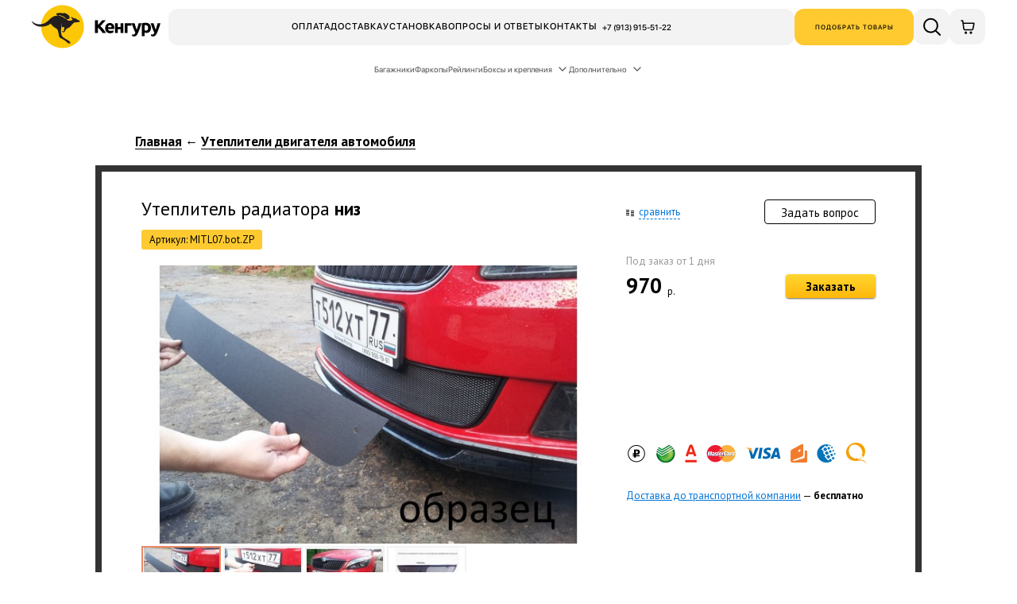

--- FILE ---
content_type: text/html; charset=utf-8
request_url: https://kenauto.ru/utepliteli-dvigatelya/uteplitel-radiatora-strelka11-niz-nid65780415/
body_size: 13317
content:
<!DOCTYPE html>
<html>
<head>
    <title>Утеплитель радиатора Strelka11 низ Mitsubishi Lancer X 2007-2011</title>
    <meta charset="utf-8">
    <!--meta name="viewport" content="width=device-width, maximum-scale=1.0"-->
    <meta name="viewport" content="width=1040, maximum-scale=1.0">
    <link id="favicon" rel="shortcut icon" href="/favicon.ico" />
    <meta name="yandex-verification" content="ab02b0b92a59de46" />

    <!--script src="https://ajax.googleapis.com/ajax/libs/jquery/1.12.0/jquery.min.js"></script>
    <script src="https://ajax.googleapis.com/ajax/libs/jqueryui/1.11.4/jquery-ui.min.js"></script-->
    <script src="/minify/js/jquery.1.12.0.min.js"></script>
    <script src="/js/jquery-ui.1.11.4.min.js"></script>
    <!-- fotorama.css & fotorama.js. -->
    <link  href="/plugins/fotorama/fotorama.css" rel="stylesheet"> <!-- 3 KB -->
    <script src="/plugins/fotorama/fotorama.js"></script> <!-- 16 KB -->

    <!-- Add fancyBox -->
    <link rel="stylesheet" href="/styles/fancybox.moderned.css" type="text/css" media="screen" />
    <script src="/plugins/fancybox/jquery.fancybox.js"></script>

    <meta property="og:type" content="website" />
    <meta property="og:url" content="https://kenauto.ru/" />
    <meta property="og:image" content="https://kenauto.ru/og.png">
<!--    <meta property="og:image:width" content="1804">-->
<!--    <meta property="og:image:height" content="600">-->
    <meta property="og:description" content="Путешествуй с комфортом! Подбери багажник, фаркоп и другие аксессуары под свой автомобиль">

    <!-- facyBox Helpers -->
    <link rel="stylesheet" href="/plugins/fancybox/helpers/jquery.fancybox-thumbs.css" type="text/css" media="screen" />
    <script src="/plugins/fancybox/helpers/jquery.fancybox-thumbs.js"></script>
    <script src="/plugins/fancybox/helpers/jquery.fancybox-media.js"></script>
    <script src="/plugins/jquery.maskedinput.min.js"></script>
    <link rel="stylesheet" type="text/css" href="/styles/style.css?7">
    <link rel="stylesheet" type="text/css" href="/styles/n.css?6">
    <link rel="stylesheet" type="text/css" href="/styles/white-theme.css">

    </head>
<body class="_theme-white">


<div class="page-table">
    <div class="page-content">

                <link rel="stylesheet" href="/styles/header.css?v=77">
<style>
    body * {
        box-sizing: border-box;
    }
    .header_container {
        position: relative;
    }
    .search-block input {
        background: #F3F3F3;
        border-radius: 12px;
        border: none;
        width: 100%;
        padding: 0 20px;
        height: 46px;
        font-size: 14px;
        box-sizing: border-box;
        outline: none;
    }
    .search-block button {
        position: absolute;
        cursor: pointer;
        right: 20px;
        height: 45px;
        width: 50px;
        display: grid;
        background: transparent;
        place-content: center;
        top: 0;
        border: 0;
        outline: 0;
    }
    .search-block {
        position: absolute;
        display: none;
        left: 180px;
        right: 80px;
    }
    .header_btn__search {
        position: relative;
        z-index: 100;
    }
</style>
<header>
    <div class="container header_container">

        <form action="/poisk/" class="search-block">
            <input type="text" class="new-search-input" name="search" placeholder="Поиск по каталогу" value="">
            <button type="button"><svg width="15" height="15" viewBox="0 0 15 15" fill="none" xmlns="http://www.w3.org/2000/svg">
                    <path d="M13.9707 1L1.00011 13.9706" stroke="#535353" stroke-width="2" stroke-linecap="round"/>
                    <path d="M1 1L13.9706 13.9706" stroke="#535353" stroke-width="2" stroke-linecap="round"/>
                </svg></button>
        </form>

        <a href="/" class="header_container__logo">
            <img src="/images/footer_logo.svg" alt="" width="203" height="68">
        </a>
        <div class="main_nav">
            <a href="/oplata/" class="main_nav__obj ">Оплата</a>
            <a href="/dostavka/" class="main_nav__obj ">Доставка</a>
            <a href="/ustanovka/" class="main_nav__obj ">Установка</a>
            <a href="/voprosy-i-otvety/" class="main_nav__obj ">Вопросы и ответы</a>
            <a href="/kontakty/" class="main_nav__obj ">Контакты</a>

            <div class="main_nav__number"><a href="tel:+79139155122">+7 (913) 915-51-22</a></div>
        </div>
        <a href="/carselect/" class="header_main__btn js-popup-open js-carselect-btn" data-type="selection">Подобрать товары</a>
        <a href="javascript:void(0);" class="header_btn__search" aria-label="Поиск по сайту">
            <svg width="22" height="24" viewBox="0 0 22 24" fill="none" xmlns="http://www.w3.org/2000/svg">
                <circle cx="9.46082" cy="10.1924" r="8.46082" stroke="black" stroke-width="2" stroke-linecap="round"></circle>
                <line x1="1" y1="-1" x2="8.28739" y2="-1" transform="matrix(0.712746 0.701422 -0.712746 0.701422 14.3809 16.7541)" stroke="black" stroke-width="2" stroke-linecap="round"></line>
            </svg>
        </a>

        
        <a href="/korzina/" aria-label="Корзина" class="header_btn__cart">
                        <svg width="20" height="20" viewBox="0 0 21 20" fill="none" xmlns="http://www.w3.org/2000/svg">
                <path d="M2.16699 1.66667H3.25546C3.46048 1.66667 3.56299 1.66667 3.64548 1.70437C3.71817 1.73759 3.77978 1.79102 3.82295 1.85829C3.87194 1.93462 3.88644 2.0361 3.91543 2.23905L4.30985 5M4.30985 5L5.18643 11.4428C5.29766 12.2604 5.35328 12.6692 5.54874 12.977C5.72097 13.2481 5.96789 13.4637 6.25979 13.5978C6.59104 13.75 7.00361 13.75 7.82875 13.75H14.9603C15.7458 13.75 16.1385 13.75 16.4595 13.6087C16.7424 13.4841 16.9852 13.2832 17.1606 13.0285C17.3594 12.7397 17.4329 12.3539 17.5799 11.5823L18.6829 5.79141C18.7346 5.51984 18.7605 5.38406 18.723 5.27792C18.6901 5.18481 18.6253 5.10641 18.5399 5.05668C18.4427 5 18.3045 5 18.028 5H4.30985ZM8.83366 17.5C8.83366 17.9602 8.46056 18.3333 8.00033 18.3333C7.54009 18.3333 7.16699 17.9602 7.16699 17.5C7.16699 17.0398 7.54009 16.6667 8.00033 16.6667C8.46056 16.6667 8.83366 17.0398 8.83366 17.5ZM15.5003 17.5C15.5003 17.9602 15.1272 18.3333 14.667 18.3333C14.2068 18.3333 13.8337 17.9602 13.8337 17.5C13.8337 17.0398 14.2068 16.6667 14.667 16.6667C15.1272 16.6667 15.5003 17.0398 15.5003 17.5Z" stroke="black" stroke-width="1.66667" stroke-linecap="round" stroke-linejoin="round"></path>
            </svg>
        </a>
    </div>

    <ul class="header_bottom_nav container">

        <li class="bottom_nav__obj">
            <a href="/bagazhniki/">Багажники</a>
        </li>
        <li class="bottom_nav__obj">
            <a href="/farkopy/">Фаркопы</a>
        </li>
        <li class="bottom_nav__obj">
            <a href="/reylingi/">Рейлинги</a>
        </li>
        <div class="dropdown">
            <div class="dropdown-toggle">
                <div>Боксы и крепления</div>
                <span class="arrow"></span>
            </div>

            <ul class="dropdown-menu">
                <li><a href="/boksy-na-kryshu/">Боксы на крышу</a></li>
                <li><a href="/krepleniya-dlya-lyzh-i-snoubordov/">Крепления для лыж и сноубордов</a></li>
                <li><a href="/gruzovye-korziny/">Грузовые корзины</a></li>
                <li><a href="/velokrepleniya/">Велокрепления</a></li>
            </ul>

        </div>

<!--        <li class="bottom_nav__obj">-->
<!--            <a href="/velokrepleniya/">Велокрепления</a>-->
<!--        </li>-->

        <div class="dropdown">
            <div class="dropdown-toggle">
                <div>Дополнительно</div>
                <span class="arrow"></span>
            </div>

            <ul class="dropdown-menu">
                <li><a href="/setki-radiatora/">Сетки радиатора</a></li>
                <li><a href="/utepliteli-dvigatelya/uteplitel-radiatora/">Утеплитель радиатора</a></li>
                <li><a href="/utepliteli-dvigatelya/avtoodeyalo/">Автоодеяло</a></li>
                <li><a href="/aksessuary/">Аксессуары</a></li>
                <li><a href="/aksessuary/sekretki-na-kolesa/">Секретки на колёса</a></li>
                <li><a href="/aksessuary/perevozka-gruzov-i-krepezh/">Перевозка грузов и крепеж</a></li>
                <li><a href="/aksessuary/hranenie-bagazhnikov-i-snaryazheniya/">Хранение</a></li>
                <li><a href="/aksessuary/organayzery-v-bagazhnik-i-salon/">Органайзеры</a></li>
                <li><a href="/cepi/">Цепи</a></li>
                <li><a href="/aksessuary/podarochnyi/">Подарочный сертификат</a></li>
                <li><a href="/prokat/">Прокат</a></li>
                <li><a href="/hranenie/">Хранение багажных боксов</a></li>
            </ul>

        </div>


    </ul>

</header>

<script>
    $('.header_btn__search').click(function () {
        if ($('.search-block').is(':visible')) {
            $('.search-block').submit();
            return false;
        }
        $('.search-block').show();
        $(this).css('background', '#FFCA30');
    })
    $('.search-block button').click(function () {
        $('.search-block').hide();
        $(this).css('background', '#F3F3F3');
    })
</script>
        <div class="header-recall" hidden>
            <a href="#" class="header-recall__link js-popup-open" data-type="callback">Перезвонить вам?</a>
        </div>

        <div class="header-main" hidden>
            <div class="header-main_cell">
                <a href="/" class="header__logo"></a>            </div>

                            <div class="header-main_cell">
                    <a href="#" class="header--menu js-popup-open" data-type="catalog">
                        <span class="header--menu__caption">Каталог</span>
                        <span class="header--menu__title">Все товары</span>
                        <i></i>
                    </a>
                </div>

                <div class="header-main_cell">
                                        <a href="/sravnenie/" class="header__comp white" style="visibility:hidden">В сравнении<i>0</i></a>
                </div>

                <div class="header-main_cell">
                    <a href="/pochemu-my/" class="why-circle">10<br /><i>«</i><span>почему</span><div>»</div><br /><div>«</div><b>мы</b><i>»</i></a>
                </div>
            
            <div class="header-main_cell" align="right">
                                <!--Для заполненной-->
                <a href="/korzina/" class="header-bucket" style="display: none">В корзине 0 товаров</a>
                <!--Для пустой-->
                <div class="header-bucket">В корзине пусто</div>
            </div>
        </div>
        
        
    <section class="breadcrumbs">
        <div class="page__layout">
            <a href="/" class="breadcrumbs__link">Главная</a>
                            ← <a href="/utepliteli-dvigatelya/" class="breadcrumbs__link">Утеплители двигателя автомобиля</a>
            
        </div>
    </section>


<section class="product">
    <div class="page__layout border">
                    <div class="product-header">
                <div class="product-header_row">
                    <div class="product-header_cell">
                        <div class="product-block">
                            <!-- h1>Бокс <a href="#">Thule</a> <strong>Dynamic 900 черный глянцевый</strong></h1 -->
                            <h1>Утеплитель радиатора  <strong>низ</strong></h1>

                            <div class="product--gap small"></div>

                            
                            
                            <span class="product__artikul" style="margin-top:5px;margin-bottom:20px;">Артикул: MITL07.bot.ZP</span>

                                                            <div class="product-rama-init">
                                    <div class="product-rama">
                                                                                                                                    <div class="product-rama--frame" data-thumb="/pub/rsz/goodspreview/i/goods/000/005/zimniy-paket-1_22291.jpg" style="display: block;">
                                                    <a href="/pub/i/goods/000/005/zimniy-paket-1_22291.jpg" style="background-image: url('/pub/rsz/goodpage/i/goods/000/005/zimniy-paket-1_22291.jpg');" class="product-rama__link js-fancybox" rel="mainphotos"></a>
                                                </div>
                                                                                                                                        <div class="product-rama--frame" data-thumb="/pub/rsz/goodspreview/i/goods/000/005/zimniy-paket-2_22289.jpg">
                                                    <a href="/pub/i/goods/000/005/zimniy-paket-2_22289.jpg" style="background-image: url('/pub/rsz/goodpage/i/goods/000/005/zimniy-paket-2_22289.jpg');" class="product-rama__link js-fancybox" rel="mainphotos"></a>
                                                </div>
                                                                                                                                        <div class="product-rama--frame" data-thumb="/pub/rsz/goodspreview/i/goods/000/005/zimniy-paket-3_22290.jpg">
                                                    <a href="/pub/i/goods/000/005/zimniy-paket-3_22290.jpg" style="background-image: url('/pub/rsz/goodpage/i/goods/000/005/zimniy-paket-3_22290.jpg');" class="product-rama__link js-fancybox" rel="mainphotos"></a>
                                                </div>
                                                                                                                                        <div class="product-rama--frame" data-thumb="/pub/rsz/goodspreview/i/goods/000/007/uteplitel-dvigatelya-obrazec_31759.jpg">
                                                    <a href="/pub/i/goods/000/007/uteplitel-dvigatelya-obrazec_31759.jpg" style="background-image: url('/pub/rsz/goodpage/i/goods/000/007/uteplitel-dvigatelya-obrazec_31759.jpg');" class="product-rama__link js-fancybox" rel="mainphotos"></a>
                                                </div>
                                                                                </div>

                                    <div class="product-rama-nav">
                                                                                                                                    <div class="product-rama-nav_item st-active" style="background-image: url('/pub/rsz/goodspreview/i/goods/000/005/zimniy-paket-1_22291.jpg');"></div>
                                                                                                                                        <div class="product-rama-nav_item" style="background-image: url('/pub/rsz/goodspreview/i/goods/000/005/zimniy-paket-2_22289.jpg');"></div>
                                                                                                                                        <div class="product-rama-nav_item" style="background-image: url('/pub/rsz/goodspreview/i/goods/000/005/zimniy-paket-3_22290.jpg');"></div>
                                                                                                                                        <div class="product-rama-nav_item" style="background-image: url('/pub/rsz/goodspreview/i/goods/000/007/uteplitel-dvigatelya-obrazec_31759.jpg');"></div>
                                                                                </div>
                                </div>
                                                    </div>
                    </div>

                    <div class="product-header_cell">
                        <div class="product-header-rightbar">
                            <div class="product-header-rightbar_row" style="height:auto">
                                <div class="product-block">
                                                                            <div class="product-table">
                                            <div class="product-table_cell">
                                            <span class="js-compare-link product-comp" data-goodid="65780415" data-catsection="trunks">
                                                <span> шт.</span> <button class="product-comp--remove"></button>
                                                <i>сравнить</i>
                                            </span>
                                            </div>

                                            <div class="product-table_cell" align="right">
                                                <a href="#" class="product-button js-popup-open" data-type="ask" data-questtype="good" title="Задать вопрос о товаре">Задать вопрос</a>
                                            </div>
                                        </div>
                                    

                                    <div class="product-table">
                                        <div class="product-table_cell">
                                            <span class="product__time">Под заказ от 1 дня</span>
                                        </div>
                                    </div>


                                    <div class="js-buyswitch">

                                    
                                            <div class="product-table">
                                                <div class="product-table_cell">
                                                                                                                                                            <span class="product__cost">970 <i>р.</i></span>
                                                </div>

                                                <div class="product-table_cell" align="right">
                                                    <a href="#" class="button yellow js-buybtn" data-cartypeid="0" data-goodid="65780415">Заказать</a>
                                                </div>
                                            </div>

                                            <div class="js-inbasket">
                                                <div class="product-added">
                                                    <span class="product-added__text">Товар добавлен в <a href="/korzina/">корзину</a></span>

                                                    <a href="/korzina/" class="button yellow">Оформить заказ</a>
                                                </div>
                                            </div>

                                    


                                    <div class="product-table min about">
                                        

                                        
                                                                            </div>

                                    </div>

                                    
                                                                    </div>
                            </div>

                                                            <div class="product-block">
                                    <div class="product-pay">
                                        <div class="product-pay_el rub"></div>
                                        <div class="product-pay_el sber"></div>
                                        <div class="product-pay_el alpha"></div>
                                        <div class="product-pay_el master"></div>
                                        <div class="product-pay_el visa"></div>
                                        <div class="product-pay_el yandex"></div>
                                        <div class="product-pay_el webmoney"></div>
                                        <div class="product-pay_el qiwi"></div>
                                    </div>

                                    <span class="product-delivery"><a href="/dostavka/">Доставка до транспортной компании</a> — <strong>бесплатно</strong></span>
                                </div>
                            
                        </div>
                    </div>
                </div>
            </div>
        

                    <div class="product-tumbler">
                <div class="product-tumbler-menu">
                    <span class="product-tumbler-menu_item">Описание</span>
                                        <!--span class="product-tumbler-menu_item">Советы и рекомендации</span-->

                    <div class="product-tumbler-menu--slider"></div>
                </div>

                <div class="product-tumbler-content">
                    <div class="product-tumbler-content--frame">
                        <div class="product-block big">
                            <p>Перекрывает обдув радиатора и защищает моторный отсек от слякоти и дорожной химии.&nbsp;<p>Установив зимний пакет вы увеличите скорость прогрева двигателя, а печка начнет греть салон раньше и эффективнее.<br></p><p>Крепится винтами или специальными клипсами в стандартное отверстие алюминиевой защитной сетки, не повреждая полимерного покрытия (идет в комплекте).<br></p><p>Изготовлена из прочного АБС пластика 1 мм.</p><p>Важно! Устанавливается ТОЛЬКО на защитную сетку радиатора, которая устанавливается опционально и продается в нашем интернет-магазине.&nbsp;</p></p>
                                                    </div>

                        <div class="product-block small">
                            
                                                    </div>

                        <div class="product--gap"></div>

                        


                        
                        
<div class="product--gap"></div>






                                            </div>

                    

                    <!--div class="product-tumbler-content--frame" style="display: none;">
                        <div class="product-block big">
                            <iframe width="100%" height="385" src="https://www.youtube.com/embed/Hn8g3Rxoqx0" frameborder="0" allowfullscreen></iframe>

                            <span class="product__videocaption">Thule Driving test. Испытание багажников Thule в экстремальных дорожных условиях.</span>

                            <h2>На что обращать внимание при эксплуатации бокса?</h2>

                            <p>Грузовой бокс — это не только большой объем дополнительного пространства. Водителю придется приспособить свою манеру езды к новым условиям, поскольку вес и высота автомобиля увеличиваются. Автомобиль будет более чувствителен к боковому ветру. Проверьте, правильно ли закреплены грузовой бокс и багажник, особенно в дальних поездках.</p>

                            <p>Высота автомобиля может увеличиться до 70 см (в зависимости от высоты багажника). Остерегайтесь низких въездов в гараж, низких арок, низко висящих веток и т. д. Бокс может стать причиной шума встречного потока воздуха. При использовании автоматической автомойки нужно предварительно снять с крыши грузовой бокс и багажник. В целях экономии топлива грузовой бокс и багажник можно снимать, когда в них нет необходимости. Чтобы не создавать излишних подъемных сил, грузовой бокс следует устанавливать параллельно линии дороге (нельзя устанавливать под углом). При отсутствии каких-либо инструкций производителя автомобиля в любом случае расстояние между дугами багажника должно быть как можно больше, но все же в рамках диапазона наладки регулируемой системы крепления. Обратите внимание, что изменения (например, дополнительные отверстия) в крепежных системах бокса не допускаются.</p>

                            <h2>Обязательно ли на крыше автомобиля должен быть базовый багажник (поперечины), чтобы установить грузовой бокс?</h2>

                            <p>Да. Без базового багажника на крыше невозможно установить грузовой бокс. В инструкции по установке бокса указаны требования к габаритам багажника.</p>

                            <h2>Какой вес выдерживает бокс? Какова максимальная скорость движения?</h2>

                            <p>Заявленная максимальная нагрузка на установленный багажник составляет 50–100 кг в зависимости от типа крепления к автомобилю. На бокс — 50–75 кг, в зависимости от модели.</p>

                            <p>При расчете нагрузки следует учитывать разрешенную нагрузку на крышу автомобиля. Как правило, эта величина меньше рекомендованных нагрузок на багажник.</p>

                            <p>Производитель рекомендует не превышать 130 км/ч. Это обусловлено вопросами безопасности. При перевозке грузов на крыше автомобиля ухудшается управляемость на высоких скоростях ввиду смещения центра тяжести автомобиля. На некоторые модели установлены ограничения по скорости.</p>
                        </div>

                        <div class="product-block small">
                            <a href="http://www.youtube.com/watch?v=iNJdPyoqt8U" class="product-video js-fancybox" style="background-image: url('https://pp.vk.me/c624030/v624030025/4c6f/dkgUqMo8kjQ.jpg');"></a>
                            <a href="http://www.youtube.com/watch?v=iNJdPyoqt8U" class="product-video__title js-fancybox">Установка бокса на автомобиль.</a>

                            <a href="http://www.youtube.com/watch?v=iNJdPyoqt8U" class="product-video js-fancybox" style="background-image: url('https://pp.vk.me/c624030/v624030025/4c6f/dkgUqMo8kjQ.jpg');"></a>
                            <a href="http://www.youtube.com/watch?v=iNJdPyoqt8U" class="product-video__title js-fancybox">Тест на выносливость / Endurance test</a>

                            <a href="http://www.youtube.com/watch?v=iNJdPyoqt8U" class="product-video js-fancybox" style="background-image: url('https://pp.vk.me/c624030/v624030025/4c6f/dkgUqMo8kjQ.jpg');"></a>
                            <a href="http://www.youtube.com/watch?v=iNJdPyoqt8U" class="product-video__title js-fancybox">Thule Driving test. Испытание багажников Thule в экстремальных дорожных условиях.</a>
                        </div>
                    </div-->
                </div>
            </div>
            </div>
</section>

    </div>

    <link rel="stylesheet" href="/styles/footer.css">
<style>
    .partners .items {
        display: flex;
        padding: 0 20px;
        gap: 30px;
        justify-content: center;
    }
</style>

<br>
<br>
<br>
<footer>
    <div class="footer container">
        <div class="footer__topp">
            <a href="/" class="footer__logo">
                <img src="/images/footer_logo.svg" alt="" width="162" height="67">
            </a>
            <div class="footer__top">
                <div class="footer__top__item">
                    <a href="/oplata/">Оплата</a>
                </div>
                <div class="footer__top__item">
                    <a href="/dostavka/">Доставка</a>
                </div>
                <div class="footer__top__item">
                    <a href="/ustanovka/">Установка</a>
                </div>
                <div class="footer__top__item">
                    <a href="/partneram/">Партнерам</a>
                </div>
                <div class="footer__top__item">
                    <a href="/o-kompanii/">О компании</a>
                </div>
                <div class="footer__top__item">
                    <a href="/kontakty/">Контакты</a>
                </div>
                <div class="footer__top__item">
                    <a href="/voprosy-i-otvety/">Вопросы и ответы</a>
                </div>
                <button data-type="callback" class="js-popup-open footer__btn" style="font-family: 'SF 600', sans-serif;">ЗАКАЗАТЬ ЗВОНОК</button>
            </div>
        </div>
        <div class="footer__bottom_all" style="width: 100%; justify-content: flex-end">
            <div class="footer__bottom">
                <div class="footer__bottom__item">
                    © Магазин автобагажников «Кенгуру», 2006-2026                </div>
                <div class="footer__bottom__item">
                    <div class="footer__privacy">
                        <a href="/publichnaya-oferta">Публичная оферта</a>
                    </div>
                    <div class="footer__privacy">
                        <a href="/privacy">Политика конфиденциальности</a>
                    </div>
                    <div class="footer__number">
                        <a href="tel:+79139155122">+7 (913) 915-51-22</a>
                    </div>
                </div>
            </div>
        </div>
    </div>
</footer>
</div>

<style>
    #popups .popup__layout form textarea[name=comment] {
        margin-left: -9999px;
    }
</style>

<div id="popups" class="popup">
    <div class="popup__layout callback">
        <section class="ask">
            <div class="page__layout">
                                    <div class="popup-close js-popup-close"></div>
                
                <span class="ask__title">Оставьте свой номер и мы вам перезвоним</span>

                <div class="ask--gap"></div>

                <form>
                    <input type="hidden" name="request_type" value="callrequest" />
                    <input type="hidden" name="request_refhref" value="" />
                    <input type="hidden" name="request_reftitle" value="" />
                    <input type="hidden" name="request_info" value="" />
                    <input type="text" name="request_fio" class="input" placeholder="Ваше имя">

                    <input type="text" class="input js-tel" name="request_phone" placeholder="Номер телефона">

                    <div style="width: 50%; margin: 0 auto; clear: both;">
                        <input type="hidden" name="captcha_hash" value="" />
                        <input style="float: left;" type="text" class="input" name="captcha_word" placeholder="Код на картинке">
                        <img class="js-captcha-picture" style="margin: 12px 0px 0px 12px;cursor: pointer;width: 128px;height: 36px;" src="" title="Обновить">
                        <div style="clear:both"></div>
                    </div>

                    <div class="ask--gap" style="clear:both"></div>
                    <div style="display: none;"></div>
                    <input type="submit" class="button" value="Заказать звонок">
                </form>

                <div class="ask--stripe"></div>

                <span class="ask__caption">Перезваниваем в течении 10–15 минут в рабочее время (ежедневно с 10:00 до 20:00 по Новосибирскому времени), либо в начале следующего рабочего дня.</span>
            </div>
        </section>
    </div>

    <script type="text/javascript">
        <!--
        $(function(){
            $('.popup__layout.callback input[name="request_phone"]').mask('+7 (999) 999-99-99');
        });
        -->
    </script>

    <!--div class="popup__layout success">
        <section class="ask">
            <div class="page__layout">
                <div class="popup-close js-popup-close"></div>

                <span class="ask__title">Спасибо, мы скоро вам позвоним!</span>

                <div class="ask--stripe"></div>

                <span class="ask__caption">Перезваниваем в течении 10–15 минут в рабочее время (с понедельника по пятницу с 10:00 до 19:00 по Новосибирскому времени), либо в начале следующего рабочего дня.</span>
            </div>
        </section>
    </div-->

    <div class="popup__layout ask">
        <section class="ask">
            <div class="page__layout">
                                    <div class="popup-close js-popup-close" onclick="$('.request_typer').val('');"></div>
                
                <span class="ask__title">Задать вопрос</span>

                <span class="ask__type"></span>

                <form method="post">
                    <input type="hidden" name="request_typer" class="request_typer" value="" />
                    <input type="hidden" name="request_type" value="question" />
                    <input type="hidden" name="request_refhref" value="" />
                    <input type="hidden" name="request_reftitle" value="" />
                    <input type="hidden" name="request_info" value="" />
                    <textarea class="input textarea" placeholder="Ваше сообщение" name="request_text"></textarea>

                    <div class="ask--gap"></div>

                    <input type="text" class="input" placeholder="Ваше имя" name="request_fio">

                    <input type="text" class="input" placeholder="Электронная почта" name="request_email">

                    <div class="ask--gap"></div>

                    <input type="submit" class="button" value="Задать вопрос">
                </form>

                <div class="ask--stripe"></div>

                <span class="ask__caption">Ответ вы получите по эл. почте в рабочее время (ежедневно с 10:00 до 20:00 по Новосибирскому времени),<br />либо в начале следующего рабочего дня.</span>

                <div class="ask-img"></div>
            </div>
        </section>
    </div>

    <div class="popup__layout selection js-carselect">

    <section class="search">
        <div class="page__layout">
            <div class="search-table">
                <div class="search-table_cell">
                    <button class="search--back" style="display:none"></button>
                    <span class="search__title">Выберите марку автомобиля</span>
                </div>

                <div class="search-table_cell" align="right">
                                            <div class="search__close js-popup-close"></div>
                                    </div>
            </div>
        </div>
    </section>

    <section class="category"><div class="preloader"></div></section></div>
    <div class="popup__layout productpopup">
    <section class="product">
        <div class="page__layout">
            <div class="popup-close js-popup-close" style="top:-20px"></div>

            <div class="preloader"></div>
        </div>
    </section>
</div>
    <div class="popup__layout catalog" style="margin-top:0">
        
    <section class="search">
        <div class="page__layout">
            <div class="search-table">
                <div class="search-table_cell">
                    <span class="search__title">Все товары для путешествий</span>
                </div>

                <div class="search-table_cell" style="visibility:hidden">
                    <form class="search-form">
                        <input type="text" class="search__input" placeholder="Поиск по сайту">
                        <input type="submit" class="search__button" value="">
                    </form>
                </div>

                <div class="search-table_cell" align="right">
                    <div class="search__close js-popup-close"></div>
                </div>
            </div>
        </div>
    </section>






<div class="photo_cards container">

            
        <a class="photo_card empty-card" href="/bagazhniki/" style="background-image: url('/pub/i/pages/000/012/glavnaya_76417.jpg')">
            <span class="photo_card__title">Багажники<br />
на крышу автомобиля</span>

            
            <span class="photo_card__btn"></span>
        </a>

            
        <a class="photo_card empty-card" href="/reylingi/" style="background-image: url('/pub/i/pages/000/012/glavnaya_76418.jpg')">
            <span class="photo_card__title">Рейлинги<br />
на крышу автомобиля</span>

            
            <span class="photo_card__btn"></span>
        </a>

            
        <a class="photo_card empty-card" href="/farkopy/" style="background-image: url('/pub/i/pages/000/012/glavnaya_76419.jpg')">
            <span class="photo_card__title">Фаркопы</span>

            
            <span class="photo_card__btn"></span>
        </a>

            
        <a class="photo_card empty-card" href="/boksy-na-kryshu/" style="background-image: url('/pub/i/pages/000/012/glavnaya_76420.jpg')">
            <span class="photo_card__title">Боксы на крышу</span>

            
            <span class="photo_card__btn"></span>
        </a>

            
        <a class="photo_card empty-card" href="/krepleniya-dlya-lyzh-i-snoubordov/" style="background-image: url('/pub/i/pages/000/012/glavnaya_76421.jpg')">
            <span class="photo_card__title">Крепления <br />
для лыж</span>

            
            <span class="photo_card__btn"></span>
        </a>

            
        <a class="photo_card empty-card" href="/velokrepleniya/" style="background-image: url('/pub/i/pages/000/012/glavnaya_76422.jpg')">
            <span class="photo_card__title">Велокрепления</span>

            
            <span class="photo_card__btn"></span>
        </a>

            
        <a class="photo_card empty-card" href="/aksessuary/" style="background-image: url('/pub/i/pages/000/012/glavnaya_76423.jpg')">
            <span class="photo_card__title">Дополнительно</span>

            
            <span class="photo_card__btn"></span>
        </a>

        
</div>

<style>
    a.photo_card.empty-card {
        opacity: 0.95;
    }
    /* 1 ряд: 2 колонки */
    .photo_card:nth-child(1) { grid-column: span 3; }
    .photo_card:nth-child(2) { grid-column: span 3; }

    /* 2 ряд: 2 колонки */
    .photo_card:nth-child(3) { grid-column: span 3; }
    .photo_card:nth-child(4) { grid-column: span 3; }

    /* 3 ряд: 3 колонки */
    .photo_card:nth-child(5) { grid-column: span 2; }
    .photo_card:nth-child(6) { grid-column: span 2; }
    .photo_card:nth-child(7) { grid-column: span 2; }

    /* 4 ряд: 2 колонки */
    .photo_card:nth-child(8) { grid-column: span 3; }
    .photo_card:nth-child(9) { grid-column: span 3; }

    @media (max-width: 1024px) {
        .photo_card {
            grid-column: span 3 !important;
        }
        .des_card {
            padding-top: 62px !important;
        }
        .third_section {
            margin-top: 35px !important;
        }
    }
    @media (max-width: 550px) {
        .photo_card {
            grid-column: span 6 !important;
        }
    }
    .photo_cards.container {
        width: clamp(320px, 100% - 40px, 1200px);
        margin: 55px auto;
    }
    .photo_cards {
        display: grid;
        grid-template-rows: auto auto auto auto;
        grid-template-columns: repeat(6, 1fr);
        gap: 10px;
        margin-top: 80px;
    }

    .photo_card {
        transition: opacity 200ms ease;
        background-repeat: no-repeat !important;
        position: relative;
        min-height: 320px;
        overflow: hidden;
        box-sizing: border-box;
        text-decoration: none;
        padding: 30px;
        border-radius: 24px;
    }

    .photo_card__btn {
        position: absolute;
        background: linear-gradient(#fff), url(../images/arrow-narrow-up-right.png);
        background-repeat: no-repeat;
        background-size: auto, 35px;
        background-position: center center, center center;
        background-blend-mode: multiply;
        bottom: 35px;
        right: 35px;
        border: none;
        border-radius: 50%;
        background-color: #fff;
        transition: 0.3s;
        width: 75px;
        height: 75px;
        z-index: 1;
    }

    .photo_card:hover .photo_card__btn {
        background-color: #FFCA30;
    }

    .photo_card__title {
        color: #fff;
        font-family: 'SF 400', sans-serif;
        font-size: clamp(18px, 2vw, 40px);
        text-shadow: 0 4px 4px rgba(0, 0, 0, 0.12);
    }

    .photo_card__img {
        position: absolute;
        bottom: 0;
        left: 0;
        z-index: 0;
        object-fit: cover;
    }
</style>

<section class="category">
    <div class="page__layout">
                    <div class="category-line">
                <a href="#" class="category-line__link js-popup-open" data-type="selection"><i>Для подбора товаров на ваш автомобиль выберите марку и модель</i></a>
            </div>
        
        <span class="category__title">Аксессуары</span>

        <div class="category-content">
                            <ul class="category-list">
                                            <li class="category-list_item">
                                                                                                <i>Для</i>
                                    <a href="/aksessuary/dlya-bagazhnikov/" class="category-list__link">багажников</a>
                                                                                    </li>
                                            <li class="category-list_item">
                                                                                                <i>Для</i>
                                    <a href="/aksessuary/dlya-boksov/" class="category-list__link">боксов</a>
                                                                                    </li>
                                            <li class="category-list_item">
                                                                                                <i>Для</i>
                                    <a href="/aksessuary/dlya-farkopov/" class="category-list__link">фаркопов</a>
                                                                                    </li>
                                            <li class="category-list_item">
                                                                                                <i>Для</i>
                                    <a href="/aksessuary/dlya-krepleniy-lyzh-i-snoubordov/" class="category-list__link">креплений лыж и сноубордов</a>
                                                                                    </li>
                                            <li class="category-list_item">
                                                                                                <i>Для</i>
                                    <a href="/aksessuary/dlya-velokrepleniy/" class="category-list__link">велокреплений</a>
                                                                                    </li>
                                            <li class="category-list_item">
                                                                                                <i>Для</i>
                                    <a href="/aksessuary/dlya-gruzovyh-korzin/" class="category-list__link">грузовых корзин</a>
                                                                                    </li>
                                    </ul>
                            <ul class="category-list">
                                            <li class="category-list_item">
                                                                                                <a href="/aksessuary/sekretki-na-kolesa/" class="category-list__link">Секретки на колёса</a>
                                                                                    </li>
                                            <li class="category-list_item">
                                                                                                <a href="/aksessuary/perevozka-gruzov-i-krepezh/" class="category-list__link">Перевозка грузов и крепеж</a>
                                                                                    </li>
                                            <li class="category-list_item">
                                                                                                <a href="/aksessuary/hranenie-bagazhnikov-i-snaryazheniya/" class="category-list__link">Хранение</a>
                                                                                    </li>
                                            <li class="category-list_item">
                                                                                                <a href="/aksessuary/organayzery-v-bagazhnik-i-salon/" class="category-list__link">Органайзеры</a>
                                                                                    </li>
                                    </ul>
                            <ul class="category-list">
                                            <li class="category-list_item">
                                                                                                <a href="/aksessuary/chehly-na-avto/" class="category-list__link">Чехлы, гамаки</a>
                                                                                    </li>
                                    </ul>
            
        </div>
    </div>
</section>    </div>

    </div>

    <script src="/minify/js/main-built.js,f2.js,n.js,b.js,compare.js?55"></script>

<!-- Yandex.Metrika counter -->
<script>
    (function (d, w, c) {
        (w[c] = w[c] || []).push(function() {
            try {
                w.yaCounter22244896 = new Ya.Metrika({id:22244896,
                    webvisor:true,
                    clickmap:true,
                    accurateTrackBounce:true});

                            } catch(e) { }
        });

        var n = d.getElementsByTagName("script")[0],
            s = d.createElement("script"),
            f = function () { n.parentNode.insertBefore(s, n); };
        s.type = "text/javascript";
        s.async = true;
        s.src = (d.location.protocol == "https:" ? "https:" : "http:") + "//mc.yandex.ru/metrika/watch.js";

        if (w.opera == "[object Opera]") {
            d.addEventListener("DOMContentLoaded", f, false);
        } else { f(); }
    })(document, window, "yandex_metrika_callbacks");
    window.yaCounter = function(){ return window.yaCounter22244896; };

</script>
<noscript><div><img src="//mc.yandex.ru/watch/22244896" style="position:absolute; left:-9999px;" alt="" /></div></noscript>
<!-- /Yandex.Metrika counter -->

<script>(window.Image ? (new Image()) :document.createElement('img')).src = location.protocol + '//vk.com/rtrg?r=l7Pt8OPHfamnZWNHzn4GWDhayPQjKf4yx/7GeBeQUvzwNCniMQd4CwEoD4EOI0LJdcV5Sl9F096NVGYsdHvOrei3p2*/a*5oG6LrbDXeMynarjN5tleDxTxxu0DCgTt2tjggnBN*WkCCouger0*6J*5JocJjOw0HfrWnWd7yE7Q-';</script>

</body>
</html>


--- FILE ---
content_type: text/css
request_url: https://kenauto.ru/styles/n.css?6
body_size: 4974
content:
.invalid {
    border-color: red;
}


.product-header .js-editlink {
    display:none;
}
.product-header:hover .js-editlink {
    display:block;
}

.preloader {
    width: 100px;
    height: 100px;
    position: absolute;
    left: 50%;
    top: 50px;
    margin-left: -50px;

    /*border-style: solid;
    border-width: 10px;
    border-radius: 100px;
    border-color: #ccc #ccc #ccc transparent;
    animation-name: preloader_rotation;
    animation-delay: 0ms;
    animation-duration: 2000ms;
    animation-timing-function: linear;
    animation-iteration-count: infinite;*/

    background: url('/pix/preloader_anim_w.gif') 50% 50% no-repeat;
}

@keyframes preloader_rotation {
    0% {
        transform: rotate(0deg);
    }
    100% {
        transform: rotate(360deg);
    }
}



span.header-menu__link:hover {
    color: #fff;
}

.header-menu__nav.active {
    color: #fff;
    text-decoration: none;
}


a.menu-box_link:hover .menu-box__title i {
    border-color: transparent;
    text-decoration: underline;
}
span.menu-box_link:hover .menu-box__title i {
    border-color: transparent;
    text-decoration: none;
}

.items-list_el:hover .items-list__caption {
    max-height: 160px;
}

strong.items-sidebar-addon__link {
    border-bottom: 0;
}

strong.items-sidebar-addon__link:hover {
    color: #000;
}

strong.items-sidebar-brands__link {
    border-bottom: 0;
}

strong.items-sidebar-brands__link:hover {
    color: #000;
}


.brand-header {
    margin-top: -70px;
}


.js-buyswitch {
    position: relative;
}

.js-buyswitch .js-inbasket {
    position: absolute;
    width: 410px;
    height: 0px;
    right: -50px;
    top:0;
    overflow: hidden;
    z-index: 1;
}

.js-buyswitch .product-added {
    position: absolute;
    display: block;
    transition: right 200ms ease-in-out;
    right: -100%;
}

.product-list-footer.js-buyswitch .js-inbasket {
    position: absolute;
    width: 350px;
    height: 0px;
    right: -50px;
    top:0;
    overflow: hidden;
}

.js-buyswitch .product-added {
    width: 360px;
    right: -394px;
    margin-top: 0;
}

.product-list-footer.js-buyswitch .product-added {
    margin-top: 15px;
}

.product-list-footer.js-buyswitch .product-added {
    width: 300px;
    right: -394px;
}

.js-buyswitch-inbasket .js-inbasket,
.product-list-footer.js-buyswitch-inbasket .js-inbasket {
    height: 130px;
}

.js-buyswitch-inbasket .product-added,
.product-list-footer.js-buyswitch-inbasket .product-added {
    right: 0px;
}

.product-header-rightbar .js-inbasket {
    margin-top: -22px;
}

.product-header-rightbar .product-table.about {
    transition: margin-top 200ms ease-in-out;
}

.product-header-rightbar .js-buyswitch-inbasket .product-table.about {
    margin-top: 60px;
}

.product-added .button {
    max-width: 280px;
}

/* compare.phtml */
.comp-item.js-buyswitch .js-inbasket {
    width: 100%;
    display:none;
    top: auto;
    right:-10px;
    bottom:-5px;
    background: #f1f0e9;
    /*outline: solid;*/
    padding: 0 10px;
    height: 104px;
}

.comp-item.js-buyswitch.js-buyswitch-inbasket {
    padding-bottom: 56px;
}
.comp-item.js-buyswitch.js-buyswitch-inbasket .js-inbasket {
    display:block;
}

.js-buyswitch .js-inbasket2 {
    display:none;
}
.js-buyswitch .js-notinbasket2 {
    display:block;
}
.js-buyswitch.js-buyswitch-inbasket .js-inbasket2 {
    display:block;
}
.js-buyswitch.js-buyswitch-inbasket .js-notinbasket2 {
    display:none;
}





.items-list__competition span,
.items-list__competition button,
.product-comp span,
.product-comp button {
    display:none;
}
.items-list__competition.st-active i,
.product-comp.st-active i {
    display:none;
}
.items-list__competition.st-active span,
.items-list__competition.st-active button,
.product-comp.st-active span,
.product-comp.st-active button {
    display:inline;
}




.product .product-block.big {
    font-size: 13px;
    line-height: 20px;
    color: #000;
}





.product-rama__link i {
    display: block;
    position: absolute;
    /* background: rgba(255,255,255,0.5); */
    border-style: solid;
    border-color: transparent transparent transparent #ffca30;
    border-width: 55px 100px;
    left: 50%;
    top: 50%;
    margin-top: -55px;
    margin-left: -41px;
    opacity: 0.4;
}
.product-rama__link:hover i {
    opacity: 0.8;
    transition: opacity 300ms;
}

.product-rama__link.video::after {
    visibility: hidden;
}


/* catalog_prodlistpage_sidebar.phtml */
.items-sidebar-list_item.no_remnants {
    opacity: 0.3;
}

.items-sidebar-list_item.no_remnants .items-sidebar-list_item__counter {
    background-color: #666;
}

/* /kontakty/ */
.map-ball .button {
    padding-top: 6px;
}
.map-ball .button:hover {
    color: white;
}


--- FILE ---
content_type: text/css
request_url: https://kenauto.ru/styles/white-theme.css
body_size: 1566
content:
body._theme-white {
    background-color: #fff;
}

._theme-white .header-menu {
    box-shadow: 0 5px 20px 0 rgba(43,16,2,0.3);
}

._theme-white .header-search__input {
    background-color: #fff;
    border-color: #ffca30;
}

._theme-white .header-search__input:focus {
    border: 3px solid #ffca30;
}

._theme-white .footer.st-main {
    background-image: url("/images/footer-background_theme-white.jpg");
}

._theme-white .footer__title {
    color: #000;
}

._theme-white .footer.st-main .footer--separator, ._theme-white .footer--separator{
    background-color: #000;
}

._theme-white .footer.st-main .footer__rights {
    color: #000;
}

._theme-white .menu-box {
    background: linear-gradient(to bottom, #fbfbfb 0%, #ffffff 100%);
}

._theme-white .header__logo {
    background-image: url("/images/header-logo-yellow.png");
}

._theme-white .why-ask {
    background: #fff;
    background: -webkit-linear-gradient(left, #ffca30 0%, #ffca30 100%);
    background: linear-gradient(to right, #ffca30 0%, #ffca30 100%);
    filter: "progid:DXImageTransform.Microsoft.gradient( startColorstr='#ffca30', endColorstr='#ffca30',GradientType=1 )";
    background-size: 100% 2px;
    background-repeat: repeat-x;
    background-position: left center;
}

._theme-white .why-ask-circle {
    background: #fff;
    color: #ffca30;
    border-color: #ffca30;
}

._theme-white .js-slider .ui-slider-handle {
    background-color: #ffca30;
}

._theme-white .notfound__title {
    color: #000;
}

._theme-white .notfound-logo {
    background: none;
    height: 120px;
}


--- FILE ---
content_type: image/svg+xml
request_url: https://kenauto.ru/images/footer_logo.svg
body_size: 8036
content:
<svg width="203" height="68" viewBox="0 0 203 68" fill="none" xmlns="http://www.w3.org/2000/svg">
<path d="M111.712 44.0999C111.303 43.4418 110.817 42.7292 110.261 41.9629C109.705 41.1979 109.104 40.4269 108.461 39.6499C107.818 38.8723 107.146 38.1265 106.442 37.414C105.738 36.7001 105.036 36.0699 104.334 35.5234V44.0999H99.7764V23.8517H104.334V31.4613C105.505 30.2301 106.697 28.9431 107.906 27.5991C109.115 26.2556 110.231 25.0065 111.255 23.8517H116.663C115.286 25.492 113.899 27.0704 112.505 28.5845C111.112 30.0999 109.642 31.6233 108.103 33.1573C109.723 34.5087 111.286 36.1111 112.79 37.9658C114.295 39.8199 115.743 41.8646 117.13 44.0999H111.712Z" fill="black"/>
<path d="M144.475 44.1172H140.12V38.0396H135.593V44.1172H131.238V28.7493H135.593V34.4756H140.12V28.7493H144.475V44.1172Z" fill="black"/>
<path d="M183.484 36.0524C183.484 34.7084 183.183 33.6319 182.579 32.8237C181.975 32.0162 181.078 31.6105 179.892 31.6105C179.501 31.6105 179.14 31.6258 178.811 31.6556C178.479 31.6849 178.205 31.7187 177.992 31.7579V39.6178C178.264 39.7918 178.619 39.9379 179.057 40.0548C179.496 40.1717 179.939 40.2308 180.388 40.2308C182.452 40.2308 183.484 38.8382 183.484 36.0524ZM187.927 35.9356C187.927 37.1236 187.78 38.2047 187.488 39.1789C187.195 40.1531 186.766 40.9898 186.203 41.6911C185.637 42.393 184.936 42.9382 184.099 43.3286C183.26 43.7164 182.296 43.9124 181.206 43.9124C180.601 43.9124 180.037 43.8539 179.512 43.7364C178.985 43.6202 178.479 43.4542 177.992 43.2403V49.0264H173.639V28.7769C174.028 28.6607 174.475 28.5485 174.983 28.4415C175.489 28.334 176.019 28.2416 176.575 28.164C177.13 28.0856 177.694 28.0225 178.269 27.974C178.845 27.9249 179.393 27.9003 179.92 27.9003C181.184 27.9003 182.315 28.0909 183.311 28.4701C184.303 28.8499 185.14 29.3865 185.822 30.0778C186.505 30.7691 187.025 31.6105 187.384 32.6046C187.745 33.598 187.927 34.7084 187.927 35.9356Z" fill="black"/>
<path d="M157.512 28.8695V28.7493H146.613V44.1172H150.966V32.3134H157.255L157.512 28.8695Z" fill="black"/>
<path d="M168.534 28.7564C168.339 29.5147 168.119 30.3375 167.873 31.2221C167.629 32.1093 167.375 33.0044 167.112 33.9096C166.848 34.8147 166.579 35.6966 166.305 36.5525C166.032 37.4092 165.767 38.1868 165.513 38.8881C165.242 38.1868 164.951 37.4092 164.648 36.5525C164.346 35.6966 164.047 34.8147 163.754 33.9096C163.461 33.0044 163.182 32.1093 162.918 31.2221C162.654 30.3375 162.423 29.5147 162.227 28.7564H157.615C158.491 31.7739 159.427 34.4933 160.42 36.9171C161.412 39.3416 162.405 41.5258 163.399 43.4722C162.918 45.5062 160.916 47.6086 158.482 46.1483L158.479 46.1497C158.448 46.1324 158.413 46.1225 158.376 46.1225C158.259 46.1225 158.162 46.2128 158.155 46.3283H158.151L158.036 47.8789L158.038 47.8796C158.037 47.8969 158.036 47.9134 158.036 47.93C158.036 48.1273 158.119 48.3039 158.252 48.4281C158.512 48.7097 158.862 48.9447 159.237 49.1088C160.749 49.7669 162.31 49.4242 162.921 49.2389C163.537 49.0536 164.091 48.7681 164.574 48.363C167.242 46.1271 169.325 39.6657 170.282 37.0778C171.238 34.4886 172.155 31.7148 173.032 28.7564H168.534Z" fill="black"/>
<path d="M198.457 28.7565C198.262 29.5142 198.042 30.3377 197.797 31.2222C197.553 32.1094 197.299 33.0045 197.035 33.9097C196.771 34.8135 196.503 35.696 196.229 36.552C195.955 37.4093 195.691 38.1869 195.436 38.8875C195.165 38.1869 194.875 37.4093 194.572 36.552C194.269 35.696 193.971 34.8135 193.678 33.9097C193.384 33.0045 193.106 32.1094 192.841 31.2222C192.578 30.3377 192.347 29.5142 192.151 28.7565H187.539C188.414 31.7733 189.351 34.4934 190.343 36.9159C191.336 39.3418 192.329 41.5259 193.322 43.4723C192.842 45.5063 190.839 47.6087 188.405 46.1484L188.402 46.1498C188.372 46.1325 188.337 46.1226 188.299 46.1226C188.182 46.1226 188.086 46.2129 188.078 46.3284H188.074L187.959 47.8784L187.961 47.8797C187.96 47.897 187.959 47.9136 187.959 47.9302C187.959 48.1274 188.042 48.304 188.176 48.4282C188.435 48.7098 188.786 48.9449 189.16 49.1082C190.672 49.767 192.233 49.4243 192.845 49.239C193.461 49.0538 194.015 48.7682 194.497 48.3625C197.165 46.1266 199.249 39.6658 200.206 37.0773C201.161 34.4881 202.078 31.7149 202.955 28.7565H198.457Z" fill="black"/>
<path d="M120.191 34.858C120.249 34.4881 120.341 34.1222 120.468 33.7629C120.592 33.4024 120.774 33.0856 121.007 32.8127C121.241 32.5404 121.534 32.3212 121.885 32.1559C122.236 31.9899 122.654 31.9069 123.14 31.9069C123.647 31.9069 124.07 31.9945 124.412 32.1698C124.752 32.3458 125.036 32.5703 125.259 32.8426C125.482 33.1155 125.649 33.4263 125.756 33.7776C125.862 34.1275 125.925 34.4881 125.947 34.858H120.191ZM128.255 30.3144C126.987 28.981 125.263 28.3129 123.083 28.3129C122.148 28.3129 121.237 28.4882 120.35 28.8382C119.463 29.1902 118.68 29.7062 117.999 30.3882C117.316 31.0702 116.766 31.9215 116.348 32.9448C115.929 33.9668 115.719 35.1601 115.719 36.5235C115.719 37.6537 115.88 38.7056 116.202 39.6791C116.523 40.6527 117.018 41.496 117.692 42.2066C118.364 42.9178 119.212 43.4776 120.233 43.8867C121.256 44.2964 122.463 44.5919 123.842 44.4996C126.05 44.3522 127.513 43.7399 128.564 43.0845C128.735 42.9264 128.843 42.6993 128.843 42.4457C128.843 42.4244 128.841 42.4025 128.839 42.3806H128.843L128.693 40.3917L128.69 40.391C128.679 40.2429 128.556 40.1274 128.406 40.1274C128.358 40.1274 128.312 40.1393 128.274 40.1613L128.27 40.1586C127.026 40.5438 125.842 40.7616 124.427 40.7603C123.179 40.7596 122.187 40.4973 121.446 39.9713C120.705 39.4454 120.288 38.7342 120.191 37.8383H130.066C130.084 37.6046 130.104 37.337 130.124 37.0341C130.144 36.7333 130.153 36.4557 130.153 36.2021C130.153 33.6115 129.52 31.6492 128.255 30.3144Z" fill="black"/>
<path fill-rule="evenodd" clip-rule="evenodd" d="M82.1543 36.7804C80.6198 55.3492 64.3199 69.1595 45.7482 67.625C27.178 66.0905 13.3671 49.7927 14.9016 31.2222C16.4361 12.6505 32.7356 -1.15975 51.3059 0.374718C69.8775 1.90919 83.6887 18.2085 82.1543 36.7804Z" fill="#FBC707"/>
<path d="M59.1663 19.0129C54.9865 11.7875 42.3369 11.6409 38.9422 13.3343C37.6221 13.9365 39.7286 16.1664 40.6976 16.0566C47.5821 15.2724 52.8992 20.0405 54.1572 21.5807C57.3116 23.5811 60.4412 21.2168 59.1663 19.0129Z" fill="#231F20"/>
<path d="M55.2166 23.6104L54.7743 20.6896L54.0855 20.3105L53.1299 22.1692L55.2166 23.6104Z" fill="#231F20"/>
<path d="M40.4746 16.9743L40.8828 15.2824L41.5456 15.1907L42.8939 17.175L40.4746 16.9743Z" fill="#231F20"/>
<path fill-rule="evenodd" clip-rule="evenodd" d="M74.5554 24.2987C72.5639 23.433 72.1508 23.2734 71.7418 22.8985C69.4654 20.8139 67.7555 20.6911 66.4035 21.1071C64.8267 19.639 63.2923 18.8606 61.5942 18.7191C62.611 19.7784 62.9721 21.7584 64.6716 22.4119C63.7535 23.4835 61.9716 24.6527 59.9567 24.7444C54.3915 24.9986 50.788 17.3868 42.7461 16.804C37.3332 16.4119 32.9238 17.2301 26.4361 24.1788C19.2292 31.896 7.14802 32.1813 1.0877 26.0673C0.336822 25.3111 -0.226194 25.5878 0.181964 26.3618C5.33345 36.1362 20.9809 36.1723 30.0368 29.2155C32.6225 34.297 36.7473 35.3038 39.9107 38.0354C41.5501 39.4528 42.8942 48.0157 42.9887 49.4243C43.0959 51.0166 45.6049 52.1336 49.7951 54.404C52.7394 56.005 55.6481 58.9778 56.4139 59.5013C57.3512 60.1433 60.7028 60.9145 60.9144 60.4322C61.2486 59.6748 59.6183 57.0392 58.6155 56.3777C57.7735 55.8245 48.7029 51.4498 47.3608 48.1787C46.2762 45.5373 45.5795 41.739 46.6049 35.0937C47.002 32.9552 47.0929 30.3941 46.2382 28.2241C47.035 29.1831 47.626 32.3547 47.4722 34.8993C48.9616 34.6804 51.0489 34.8031 51.6605 34.817C50.9248 36.0047 50.977 38.7834 50.6879 40.3078C50.5751 40.9001 50.2064 42.0241 48.5568 41.1946C47.7064 40.7706 47.1755 41.6307 47.8045 42.1325C48.6719 42.8179 50.6004 43.4743 51.7216 42.007C52.7027 40.7266 53.9697 37.3485 55.8972 36.6986C61.9524 34.6522 60.2854 33.2672 67.0861 27.2154C68.4268 27.8204 69.8654 27.3885 72.2779 26.7979C72.9264 26.6385 73.7813 26.8405 74.8688 26.7445C75.687 26.6738 76.5485 25.1661 74.5554 24.2987Z" fill="#231F20"/>
<path d="M49.835 12.2612C57.3846 13.3667 61.225 18.6273 59.0609 21.1423C56.7161 22.0629 50.9119 15.0752 50.3539 14.7084C50.2425 13.7913 49.835 12.2612 49.835 12.2612Z" fill="#231F20"/>
</svg>


--- FILE ---
content_type: application/x-javascript; charset=utf-8
request_url: https://kenauto.ru/minify/js/main-built.js,f2.js,n.js,b.js,compare.js?55
body_size: 13123
content:
$(document).ready(function(){$('.header-search__input').on('keyup',function(){var value=$(this).val(),$button=$('.header-search__button');if(value.length>0){$button.addClass('st-active');}else{$button.removeClass('st-active');}})
if($('.slider-rama').length>0){var sliderTimeOut=7000,initialSliderFrame=0;function degreesToRadians(degrees){return degrees*(Math.PI/180)-Math.PI/2;}
var sliderTimer=document.getElementById("slider-timer"),ctx=sliderTimer.getContext("2d"),startAngle=degreesToRadians(360),sliderTimerRadius=sliderTimer.width/2;var count=sliderTimeOut,counter,initialMillis;function drawTimer(){if(count<=10){clearInterval(counter);return;}
var current=Date.now();count=count-(current-initialMillis);initialMillis=current;drawCircle(-count)}
function drawCircle(time){var endDegree=(time*360)/sliderTimeOut,endAngle=degreesToRadians(endDegree);ctx.clearRect(0,0,sliderTimerRadius*2,sliderTimerRadius*2);ctx.beginPath();ctx.arc(sliderTimerRadius,sliderTimerRadius,sliderTimerRadius-2,startAngle,endAngle,false);ctx.lineWidth=2;ctx.strokeStyle='#FFFFFF';ctx.stroke();ctx.closePath();}
function timerPosition(frame){var posTimerX=$('.slider-nav').find('.slider-nav_dot').eq(frame).position().left+4;$('#slider-timer').css({'left':posTimerX});}
$('.slider-rama').on('fotorama:ready '+'fotorama:show',function(){var sliderRama=$(this).data('fotorama'),initialSliderFrame=sliderRama.activeIndex;timerPosition(initialSliderFrame);clearInterval(counter);count=sliderTimeOut;initialMillis=Date.now();counter=setInterval(drawTimer,1);}).fotorama();var $initSliderRamaRama=$('.slider-rama').fotorama(),sliderRama=$initSliderRamaRama.data('fotorama');sliderRama.resize({width:'100%',height:'460'});sliderRama.setOptions({nav:false,arrows:false,loop:true,click:false,swipe:true,trackpad:true,allowfullscreen:false,fit:'cover',transition:'dissolve',autoplay:sliderTimeOut,stopautoplayontouch:false});$('.slider-nav_dot').on('click',function(){var frame=$(this).index();sliderRama.show(frame);})
$(window).resize(function(){timerPosition(initialSliderFrame);})}
if($('.flamp-reviews--rama').length>0){$('.flamp-reviews--rama').on('fotorama:ready '+'fotorama:showend',function(){var flampRama=$(this).data('fotorama'),initialHeight=$(this).find('.fotorama__active .flamp-reviews--rama--frame').height();flampRama.resize({height:initialHeight},200);}).fotorama();var $initFlampRamaRama=$('.flamp-reviews--rama').fotorama(),flampRama=$initFlampRamaRama.data('fotorama');flampRama.resize({width:'100%',height:1});flampRama.setOptions({nav:false,arrows:false,loop:true,click:false,swipe:false,trackpad:false,allowfullscreen:false,fit:'cover',transition:'slide',autoplay:false,stopautoplayontouch:true});$('.flamp-reviews--rama-control.left').click(function(){flampRama.show('<');})
$('.flamp-reviews--rama-control.right').click(function(){flampRama.show('>');})
$(window).on('load '+'resize',function(){var initialHeight=$('.flamp-reviews--rama').find('.fotorama__active .flamp-reviews--rama--frame').height();flampRama.resize({height:initialHeight},200);})}
if($('.map--init').length>0){async function initYandexMap(){await ymaps3.ready;const{YMap,YMapDefaultSchemeLayer,YMapDefaultFeaturesLayer,YMapMarker}=ymaps3;const coordsData=[];$('.map--data--info').each(function(){const googleCoords=JSON.parse($(this).attr('data-coords'));coordsData.push([googleCoords.lng,googleCoords.lat]);});const startLocationCoords=window.location.hash.indexOf('service')===-1?coordsData[0]:coordsData[1];const map=new YMap(document.getElementById('map'),{location:{center:startLocationCoords,zoom:17}});map.addChild(new YMapDefaultSchemeLayer());map.addChild(new YMapDefaultFeaturesLayer());for(let i=0;i<coordsData.length;i++){const currentCoords=coordsData[i];const contentHtml=$('.map--data--info').eq(i).html();const markerElement=document.createElement('div');markerElement.className='map-ball';markerElement.innerHTML=contentHtml;const marker=new YMapMarker({coordinates:currentCoords,},markerElement);map.addChild(marker);}
async function recenterMap(targetCoords){map.setLocation({center:[targetCoords[0],targetCoords[1]+0.00125],duration:500,zoom:17,});}
recenterMap(startLocationCoords,200);$('.js-map-rama').click(function(event){event.preventDefault();const objIndex=parseInt($(this).attr('href'),10);const targetCoords=coordsData[objIndex];map.setLocation({zoom:17,duration:500});recenterMap(targetCoords,0);});}
initYandexMap().catch(console.error);}
$.scrollbarWidth=function(){var parent,child,width;if(width===undefined){parent=$('<div style="width:50px;height:50px;overflow:auto"><div/></div>').appendTo('body');child=parent.children();width=child.innerWidth()-child.height(99).innerWidth();parent.remove();}
return width;};function fixDocument(){$('body').addClass('st-scroll');$('html').addClass('st-margin').css({"margin-right":$.scrollbarWidth()});}
function unfixDocument(){$('body').removeClass('st-scroll');$('html').removeClass('st-margin').removeAttr('style');}
$('.js-slider').slider({animate:"fast",range:"min",create:function(event,ui){$(this).slider('option','min',$(this).data('min'));$(this).slider('option','max',$(this).data('max'));$(this).slider('option','value',$(this).data('max'));$(this).slider('option','step',parseInt(($(this).data('step'))));},slide:function(event,ui){$(this).parents('.js-slider-home').find('.js-slider-val i').text(ui.value);}});$('body').on('click','.product-rama-nav_item',function(){var frame=$(this).index(),$parentInit=$(this).parents('.product-rama-init');$parentInit.find('.product-rama-nav_item').removeClass('st-active');$(this).addClass('st-active');$parentInit.find('.product-rama--frame').hide();$parentInit.find('.product-rama--frame').eq(frame).fadeIn('fast');});$('.product-color').click(function(){$('.product-color').removeClass('st-active');$(this).addClass('st-active');});function initProductTumbler(item){$('.product-tumbler-menu_item').removeClass('st-active');$('.product-tumbler-menu_item').eq(item).addClass('st-active');var $element=$('.product-tumbler-menu_item').eq(item),width=$element.width(),leftOffset=$element.position().left+parseInt($element.css('marginLeft'),10);$('.product-tumbler-menu--slider').width(width).css({'left':leftOffset+'px'});$('.product-tumbler-content--frame').hide();$('.product-tumbler-content--frame').eq(item).fadeIn('fast');}
if($('.product-tumbler-menu_item').length>0){initProductTumbler(0);}
$('.product-tumbler-menu_item').click(function(){var item=$(this).index();initProductTumbler(item);})
$('.js-fancybox').fancybox({afterLoad:function(current,previous){if(current.element[0].rel.length>0){var category=current.element[0].rel;$fancyboxCat=$('.js-fancybox__title.'+category).html();$('.fancybox__title').html($fancyboxCat);}else{$('.fancybox__title').hide();}},padding:0,helpers:{overlay:{locked:false},thumbs:{width:100,height:66},media:{},title:{type:'over'}},openEffect:'elastic',closeEffect:'fade',nextEffect:'fade',prevEffect:'fade',tpl:{wrap:'<div class="fancybox-wrap" tabIndex="-1"><div class="fancybox__title"></div><div class="fancybox-skin"><div class="fancybox-outer"><div class="fancybox-inner"></div></div></div></div>'},maxHeight:600});$('.product__trigger').click(function(){var type=$(this).data('obj');$('.js-trigger').hide();$('.trigger-obj-'+type).show();})
$('.js-count').keydown(function(e){if($.inArray(e.keyCode,[46,8,9,27,13,110,190])!==-1||(e.keyCode==65&&e.ctrlKey===true)||(e.keyCode==67&&e.ctrlKey===true)||(e.keyCode==88&&e.ctrlKey===true)||(e.keyCode>=35&&e.keyCode<=39)){return;}
if((e.shiftKey||(e.keyCode<48||e.keyCode>57))&&(e.keyCode<96||e.keyCode>105)){e.preventDefault();}});$('input[type=checkbox]').change(function(){if($(this).is(':checked')){$(this).parent('.checkbox').addClass('st-active');}else{$(this).parent('.checkbox').removeClass('st-active');}})
$('input[type=radio]').change(function(){var name=$(this).attr('name');$('input[name="'+name+'"]').parents('.radio').find('.radio--ball').removeClass('st-active');$(this).parents('.radio').find('.radio--ball').addClass('st-active');})
function resizeTableCells(){var $heightArray=[];$('.comp-init.st-active .comp-table.main .comp-table_cell:first-child').map(function(){var height=$(this).height();$heightArray.push(height);})
for(var i=0;i<=$heightArray.length;i++){$('.comp-init.st-active .comp-table.fixed .comp-table_row').eq(i).find('.comp-table_cell').height($heightArray[i]);}}
function initTableShadow(){var width=$('.comp-init.st-active .comp-table.main').width()-$('.comp-init.st-active .comp-overflow').width(),position=100*$('.comp-init.st-active .comp-overflow').scrollLeft()/($('.comp-init.st-active .comp-overflow').find('.comp-table').width()-$('.comp-init.st-active .comp-overflow').width());if(width!=0&position!=100){$('.comp-init.st-active .comp-rightshadow').addClass('st-shadow');}}
if($('.comp-init').length>0){resizeTableCells();initTableShadow();}
$('.comp__tumbler').click(function(){var frame=$(this).index();$('.comp__tumbler').removeClass('st-active');$(this).addClass('st-active');$('.comp-init').hide().removeClass('st-active');$('.comp-init').eq(frame).fadeIn('fast',function(){$(this).addClass('st-active');resizeTableCells();initTableShadow();})})
$('.comp-table .comp-table_row').on('mouseover',function(){var currentRow=$(this).index();if(currentRow!=0){$('.comp-init.st-active .comp-table.main .comp-table_row').eq(currentRow).addClass('st-hover');$('.comp-init.st-active .comp-table.fixed .comp-table_row').eq(currentRow).addClass('st-hover');}})
$('.comp-table .comp-table_row').on('mouseleave',function(){var currentRow=$(this).index();if(currentRow!=0){$('.comp-init.st-active .comp-table.main .comp-table_row').eq(currentRow).removeClass('st-hover');$('.comp-init.st-active .comp-table.fixed .comp-table_row').eq(currentRow).removeClass('st-hover');}})
$('.comp-overflow').on('scroll',function(){var position=100*$(this).scrollLeft()/($(this).find('.comp-table').width()-$(this).width());if(position>0){$(this).parent('.comp-init').find('.comp-table.fixed').addClass('st-shadow');}else{$(this).parent('.comp-init').find('.comp-table.fixed').removeClass('st-shadow');}
if(position==100){$(this).parent('.comp-init').find('.comp-rightshadow').removeClass('st-shadow');}else{$(this).parent('.comp-init').find('.comp-rightshadow').addClass('st-shadow');}});$('.goods-box').click(function(){var link=$(this).find('.goods-link').attr('href');window.location.href=link;});$('.items-list_el').click(function(){var link=$(this).find('.items-list_el_row').attr('href');if(link)window.location.href=link;});var $initAskBox=[];$('.content-ask-list_item').map(function(){$initAskBox.push($(this).html());})
$('.js-askform').on('keyup',function(){var query=$(this).val();$('.content-ask-list').html('');$('.content-ask-cat-list_item').show();if(query.length>0){var term=query.replace(/(\s+)/,"(<[^>]+>)*$1(<[^>]+>)*"),term=new RegExp("("+term+")","gi"),tempAskArray=$initAskBox;for($i=0;$i<=tempAskArray.length-1;$i++){var beforeValue=tempAskArray[$i],afterValue=beforeValue.replace(term,"<mark>$1</mark>");if(beforeValue!=afterValue){$('.content-ask-list').append('<div class="content-ask-list_item">'+afterValue+'</div>');}}
$('.content-ask-cat-list').hide();$('.js-ask-scroll').map(function(){var value=$(this).text();if(value.toLowerCase().indexOf(query)<0){$(this).parent('.content-ask-cat-list_item').hide();}else{$(this).parents('.content-ask-cat-list').show();}})}else{for($i=0;$i<=$initAskBox.length-1;$i++){var value=$initAskBox[$i];$('.content-ask-list').append('<div class="content-ask-list_item">'+value+'</div>');}
$('.content-ask-cat-list').slideUp('fast');}})
$('.content-ask-cat__title').click(function(){$(this).next('.content-ask-cat-list').slideToggle('fast');})
$('.js-ask-scroll').click(function(){var value=$(this).text();$('.content-ask-list_item').map(function(){var title=$(this).find('h3').text();if(title==value){var offsetTop=$(this).offset().top;$('html, body').animate({scrollTop:offsetTop});}})})});;if(!Array.indexOf){Array.prototype.indexOf=function(obj){for(var i=0;i<this.length;i++){if(this[i]==obj){return i;}}
return-1;}}
if(!console){var console={};}
if(!console.log){console.log=function(){};}
String.prototype.hashCode=function(){var hash=0,i,chr,len;if(this.length==0)return hash;for(i=0,len=this.length;i<len;i++){chr=this.charCodeAt(i);hash=((hash<<5)-hash)+chr;hash|=0;}
return hash;};function testEmail(email){return /^[0-9a-z\-\_\.]{1,50}\@[0-9a-z\-\.]{1,50}\.[0-9a-z\-]{2,15}$/i.test($.trim(email));}
function commafy(num){var str=num.toString().split('.');if(str[0].length>=4){str[0]=str[0].replace(/(\d)(?=(\d{3})+$)/g,'$1 ');}
if(str[1]&&str[1].length>=4){str[1]=str[1].replace(/(\d{3})/g,'$1 ');}
return str.join('.');}
/*
 * jQuery Cookie Plugin
 * https://github.com/carhartl/jquery-cookie
 *
 * Copyright 2011, Klaus Hartl
 * Dual licensed under the MIT or GPL Version 2 licenses.
 * http://www.opensource.org/licenses/mit-license.php
 * http://www.opensource.org/licenses/GPL-2.0
 */
(function($){$.cookie=function(key,value,options){if(arguments.length>1&&(!/Object/.test(Object.prototype.toString.call(value))||value===null||value===undefined)){options=$.extend({},options);if(value===null||value===undefined){options.expires=-1;}
if(typeof options.expires==='number'){var days=options.expires,t=options.expires=new Date();t.setDate(t.getDate()+days);}
value=String(value);return(document.cookie=[encodeURIComponent(key),'=',options.raw?value:encodeURIComponent(value),options.expires?'; expires='+options.expires.toUTCString():'',options.path?'; path='+options.path:'',options.domain?'; domain='+options.domain:'',options.secure?'; secure':''].join(''));}
options=value||{};var decode=options.raw?function(s){return s;}:decodeURIComponent;var pairs=document.cookie.split('; ');for(var i=0,pair;pair=pairs[i]&&pairs[i].split('=');i++){if(decode(pair[0])===key)return decode(pair[1]||'');}
return null;};})(jQuery);function morf(cnt,words){str=words[2];if((cnt>4&&cnt<26)){str=words[2];}
else if(cnt%10==1){str=words[0];}
else if([2,3,4].indexOf(cnt%10)!=-1){str=words[1];}
return str;}
function number_format(number,decimals,dec_point,thousands_sep){var i,j,kw,kd,km;if(isNaN(decimals=Math.abs(decimals))){decimals=2;}
if(dec_point==undefined){dec_point=",";}
if(thousands_sep==undefined){thousands_sep=".";}
i=parseInt(number=(+number||0).toFixed(decimals))+"";if((j=i.length)>3){j=j%3;}else{j=0;}
km=(j?i.substr(0,j)+thousands_sep:"");kw=i.substr(j).replace(/(\d{3})(?=\d)/g,"$1"+thousands_sep);kd=(decimals?dec_point+Math.abs(number-i).toFixed(decimals).replace(/-/,0).slice(2):"");return km+kw+kd;}
function escapeRegExp(str){return(str+'').replace(/[\-\[\]\/\{\}\(\)\*\+\?\.\\\^\$\|]/g,"\\$&");}
function formatRawSize(bytes,chars){if(!bytes){return'';}
if(chars===null){chars=2;}
var s=['байт','кб','Мб','Гб','Тб','Пб'];var e=Math.floor(Math.log(bytes)/Math.log(1024));return number_format(bytes/Math.pow(1024,e),chars,',','')+' '+s[e];}
function StringBuffer()
{this.buffer=[];}
StringBuffer.prototype.append=function append(string)
{this.buffer.push(string);return this;};StringBuffer.prototype.toString=function toString()
{return this.buffer.join("");};var Base64={codex:"ABCDEFGHIJKLMNOPQRSTUVWXYZabcdefghijklmnopqrstuvwxyz0123456789+/=",encode:function(input)
{var output=new StringBuffer();var enumerator=new Utf8EncodeEnumerator(input);while(enumerator.moveNext())
{var chr1=enumerator.current;enumerator.moveNext();var chr2=enumerator.current;enumerator.moveNext();var chr3=enumerator.current;var enc1=chr1>>2;var enc2=((chr1&3)<<4)|(chr2>>4);var enc3=((chr2&15)<<2)|(chr3>>6);var enc4=chr3&63;if(isNaN(chr2))
{enc3=enc4=64;}
else if(isNaN(chr3))
{enc4=64;}
output.append(this.codex.charAt(enc1)+this.codex.charAt(enc2)+this.codex.charAt(enc3)+this.codex.charAt(enc4));}
return output.toString();},decode:function(input)
{var output=new StringBuffer();var enumerator=new Base64DecodeEnumerator(input);while(enumerator.moveNext())
{var charCode=enumerator.current;if(charCode<128)
output.append(String.fromCharCode(charCode));else if((charCode>191)&&(charCode<224))
{enumerator.moveNext();var charCode2=enumerator.current;output.append(String.fromCharCode(((charCode&31)<<6)|(charCode2&63)));}
else
{enumerator.moveNext();var charCode2=enumerator.current;enumerator.moveNext();var charCode3=enumerator.current;output.append(String.fromCharCode(((charCode&15)<<12)|((charCode2&63)<<6)|(charCode3&63)));}}
return output.toString();}}
function Utf8EncodeEnumerator(input)
{this._input=input;this._index=-1;this._buffer=[];}
Utf8EncodeEnumerator.prototype={current:Number.NaN,moveNext:function()
{if(this._buffer.length>0)
{this.current=this._buffer.shift();return true;}
else if(this._index>=(this._input.length-1))
{this.current=Number.NaN;return false;}
else
{var charCode=this._input.charCodeAt(++this._index);if((charCode==13)&&(this._input.charCodeAt(this._index+1)==10))
{charCode=10;this._index+=2;}
if(charCode<128)
{this.current=charCode;}
else if((charCode>127)&&(charCode<2048))
{this.current=(charCode>>6)|192;this._buffer.push((charCode&63)|128);}
else
{this.current=(charCode>>12)|224;this._buffer.push(((charCode>>6)&63)|128);this._buffer.push((charCode&63)|128);}
return true;}}}
function Base64DecodeEnumerator(input)
{this._input=input;this._index=-1;this._buffer=[];}
Base64DecodeEnumerator.prototype={current:64,moveNext:function()
{if(this._buffer.length>0)
{this.current=this._buffer.shift();return true;}
else if(this._index>=(this._input.length-1))
{this.current=64;return false;}
else
{var enc1=Base64.codex.indexOf(this._input.charAt(++this._index));var enc2=Base64.codex.indexOf(this._input.charAt(++this._index));var enc3=Base64.codex.indexOf(this._input.charAt(++this._index));var enc4=Base64.codex.indexOf(this._input.charAt(++this._index));var chr1=(enc1<<2)|(enc2>>4);var chr2=((enc2&15)<<4)|(enc3>>2);var chr3=((enc3&3)<<6)|enc4;this.current=chr1;if(enc3!=64)
this._buffer.push(chr2);if(enc4!=64)
this._buffer.push(chr3);return true;}}};;$(function(){$('.js-popup-open[data-type=selection]').bind('click',function(){if(window.location.changing)return;window.location.changing=true;window.location.hash='carselect';window.location.changing=false;});function removeHash(){var scrollV,scrollH,loc=window.location;if("pushState"in history)
history.pushState("",document.title,loc.pathname+loc.search);else{scrollV=document.body.scrollTop;scrollH=document.body.scrollLeft;loc.hash="";document.body.scrollTop=scrollV;document.body.scrollLeft=scrollH;}}
$('.js-carselect').on('click','.js-popup-close',function(){window.location.changing=true;var $popup=$('.popup__layout.js-carselect'),$head=$('.search-table',$popup);removeHash();$('.category-menu',$popup).hide().filter('.js-marks').show();$('.search--back',$head).hide();$('.search__title',$head).text('Выберите марку автомобиля');window.location.changing=false;});$('body').on('click','.search__close, .js-popup-close',function(){removeHash();})
$('.js-carselect').on('click','.js-marks a, .js-models a, .js-types a',function(e){window.location.changing=true;var $a=$(e.target).closest('a'),$popup=$('.popup__layout.js-carselect'),$head=$('.search-table',$popup),part=$a.attr('data-type')?'type':($a.attr('data-model')?'model':'mark'),mark=$a.closest('[data-mark]').attr('data-mark'),model=type=='mark'?null:$a.closest('[data-model]').attr('data-model'),type=type!='type'?null:$a.closest('[data-type]').attr('data-type');if(mark&&mark.indexOf&&mark.indexOf('%')!=-1){mark=decodeURI(mark);}
if(model&&model.indexOf&&model.indexOf('%')!=-1){model=decodeURI(model);}
switch(part){case'mark':$('.category-menu.js-marks',$popup).hide();$('.category-menu.js-models[data-mark="'+mark+'"]',$popup).show();$('.search--back',$head).show();$('.search__title',$head).text('Выберите модель автомобиля');window.location.hash+='/'+mark;break;case'model':$('.category-menu.js-models',$popup).hide();$('.category-menu.js-types[data-mark="'+mark+'"][data-model="'+model+'"]',$popup).show();$('.search__title',$head).text(mark+' '+model.replace(/\%2F/g,'/').replace(/\%2B/g,'+')+', выберите комплектацию');window.location.hash+='/'+model;break;case'type':window.location.changing=false;return;break;}
window.location.changing=false;return false;});$('.js-carselect').on('click','.search--back',function(){window.location.changing=true;var $popup=$('.popup__layout.js-carselect'),$head=$('.search-table',$popup),hash=window.location.hash.split('/'),mark=hash.length>1?$.trim(hash[1]).replace(/\+/g,' ').replace(/\%20/g,' '):null,model=hash.length>2?$.trim(hash[2]).replace(/\+/g,' ').replace(/\%20/g,' '):null,part=model?'mark':(mark?'root':'close');if(mark&&mark.indexOf&&mark.indexOf('%')!=-1){mark=decodeURI(mark);}
if(model&&model.indexOf&&model.indexOf('%')!=-1){model=decodeURI(model);}
switch(part){case'root':$('.category-menu.js-models',$popup).hide();$('.category-menu.js-marks',$popup).show();$('.search--back',$head).hide();$('.search__title',$head).text('Выберите марку автомобиля');window.location.hash=hash[0];break;case'mark':$('.category-menu.js-types',$popup).hide();$('.category-menu.js-models[data-mark="'+mark+'"]',$popup).show();$('.search__title',$head).text('Выберите модель автомобиля');window.location.hash=hash[0]+'/'+hash[1];break;}
window.location.changing=false;});$(window).bind('hashchange',function(e){if(window.location.changing)return;if(window.location.hash.replace('#','').indexOf('carselect')==0&&!$('.popup__layout.js-carselect section.category .page__layout').length){$.ajax({type:'GET',data:{carselect:1},error:function(){setTimeout($(window).trigger('hashchange'));},success:function(resp){var $resp=$(resp),$cont=$('.popup__layout.js-carselect section.category .page__layout',$resp);if($cont.length&&!$('.popup__layout.js-carselect section.category .page__layout').length){$('.popup__layout.js-carselect section.category').append($cont);$('.popup__layout.js-carselect section.category .preloader').fadeOut();}
$(window).trigger('hashchange');}});return;}
window.location.changing=true;var $popup=$('.popup__layout.js-carselect'),$head=$('.search-table',$popup),hash=window.location.hash.replace('#','').split('/'),mark=hash.length>1?$.trim(hash[1]).replace(/\+/g,' ').replace(/\%20/g,' '):null,model=hash.length>2?$.trim(hash[2]).replace(/\+/g,' ').replace(/\%20/g,' '):null,part=model?'model':(mark?'mark':'root');if(mark&&mark.indexOf&&mark.indexOf('%')!=-1){mark=decodeURI(mark);}
if(model&&model.indexOf&&model.indexOf('%')!=-1){model=decodeURI(model);}
if(!hash[0].length||hash[0]!='carselect'){if($popup.is(':visible'))
$('.search__close',$popup).trigger('click');window.location.changing=false;return;}
switch(part){case'root':$('.category-menu',$popup).hide();$('.category-menu.js-marks',$popup).show();$('.search--back',$head).hide();$('.search__title',$head).text('Выберите марку автомобиля');if(!$popup.is(':visible'))
$('.js-popup-open[data-type=selection]').trigger('click');break;case'mark':$('.category-menu',$popup).hide();$('.category-menu.js-models[data-mark="'+mark+'"]',$popup).show();$('.search--back',$head).show();$('.search__title',$head).text('Выберите модель автомобиля');if(!$popup.is(':visible'))
$('.js-popup-open[data-type=selection]').trigger('click');break;case'model':$('.category-menu',$popup).hide();$('.category-menu.js-types[data-mark="'+mark+'"][data-model="'+model+'"]',$popup).show();$('.search--back',$head).show();$('.search__title',$head).text(mark+' '+model.replace(/\%2F/g,'/').replace(/\%2B/g,'+')+', выберите комплектацию');if(!$popup.is(':visible'))
$('.js-popup-open[data-type=selection]').trigger('click');break;}
window.location.changing=false;});setTimeout(function(){$(window).trigger('hashchange');},10);});$(function(){if(!$.cookie('isajaxmode')){$.cookie('isajaxmode',1,{expires:365,path:'/',domain:('.'+(window.location.hostname).replace('www.',''))});}
if($('#goodslist_loader').length)
$(window).on('scroll.loadgoods',function(e,data){var $body=$(e.target),$goodslist=$('#goodslist'),$goodslist_loader=$('#goodslist_loader'),scroll=$body.scrollTop()+$(window).height()+600,top=$goodslist_loader.prop('offsetTop')*1,offset=$goodslist_loader.attr('data-offset');data=data||{};if(top>scroll&&!data.search)return;if($goodslist_loader.hasClass('loading'))return;$goodslist_loader.addClass('loading');$.ajax({url:window.location.href,type:'GET',data:{offset:offset,search:data.search?1:0},error:function(){$goodslist_loader.removeClass('loading');},success:function(resp){resp=$('#goodslist',resp);$('.items-list_el',resp).insertBefore($goodslist_loader);$goodslist.attr('data-goodscount',resp.attr('data-goodscount'));if($('#goodslist_loader',resp).length){$goodslist_loader.replaceWith($('#goodslist_loader',resp));}
else{$goodslist_loader.remove();$(window).off('scroll.loadgoods');}
if(data.callback)data.callback();}});});$('.js-slider-price').on('change sliderchange slide',function(e,d){var $this=$(this),$goodslist=$('#goodslist'),minPrice=$goodslist.attr('data-minprice'),maxPrice=$goodslist.attr('data-maxprice'),val=d.value,prev=$this.data('prevval')||null;if(val>maxPrice){val=maxPrice;}
else if(val<minPrice){val=minPrice;}
if(prev==val)return;$this.data('prevval',val);$('.items-list_el',$goodslist).each(function(){var $t=$(this),price=parseInt($t.attr('data-price'));if(price<=val){if(!$t.data('hidden-by-search'))
$t.show();else $t.hide();$t.data('hidden-by-price',false);}
else{$t.hide();$t.data('hidden-by-price',true);}});if($('#goodslist_loader').length){$(window).trigger('scroll.loadgoods',{search:true,callback:function(){$this.trigger('change');}});}});$('.items-sidebar-list_item__title').on('click',function(){var $this=$(this),$item=$this.closest('.items-sidebar-list_item'),$submenu=$('.items-sidebar-list-menu-overflow',$item);if($submenu.length){if(!$submenu.is(':visible')){$submenu.slideDown();return false;}}});function fixDocument(){$('body').addClass('st-scroll');$('html').addClass('st-margin').css({"margin-right":$.scrollbarWidth()});}
function unfixDocument(){$('body').removeClass('st-scroll');$('html').removeClass('st-margin').removeAttr('style');}
window.openPopupWindow=function(event){event.preventDefault();var $this=$(this),type=$this.data('type')||'ask',questtype=$this.attr('data-questtype')||'page',title=$this.attr('data-title')||$this.attr('title')||$this.text(),subtitle='',info='',$popupCont=$('.popup'),$popups=$('.popup__layout'),$popup=$popups.filter('.'+type),$captchImg=$popup.find('img.js-captcha-picture');if($captchImg.length){$captchImg.trigger('click');}
if(questtype=='good'){subtitle=$this.closest('.product-header').find('h1').html()||'';subtitle+='<br /><i>'+($this.closest('.product-header').find('.product-block .product__text').html()||'')+'</i>';info=$this.closest('.product-header').find('h1').text()||'';}
$('form',$popup).show();$('.ask__title',$popup).text(title);$('.ask__type',$popup).html(subtitle);$('input[name=request_refhref]',$popup).val(window.location.href);$('input[name=request_reftitle]',$popup).val(document.title);$('input[name=request_info]',$popup).val(info);if($(window).height()==$(document).height()){$popups.css({"margin-left":$.scrollbarWidth()});}
if($popupCont.is(':hidden')){$popupCont.fadeIn('fast');}
$popups.hide().removeClass('st-active');$popup.show(0,function(){fixDocument();});}
function openPopup(elem){var $this=$(elem),type=$this.data('type')||'ask',questtype=$this.attr('data-questtype')||'page',title=$this.attr('data-title')||$this.attr('title')||$this.text(),subtitle='',info='',$popupCont=$('.popup'),$popups=$('.popup__layout'),$popup=$popups.filter('.'+type),$captchImg=$popup.find('img.js-captcha-picture');if($captchImg.length){$captchImg.trigger('click');}
if(questtype=='good'){subtitle=$this.closest('.product-header').find('h1').html()||'';subtitle+='<br /><i>'+($this.closest('.product-header').find('.product-block .product__text').html()||'')+'</i>';info=$this.closest('.product-header').find('h1').text()||'';}
$('form',$popup).show();$('.ask__title',$popup).text(title);$('.ask__type',$popup).html(subtitle);$('input[name=request_refhref]',$popup).val(window.location.href);$('input[name=request_reftitle]',$popup).val(document.title);$('input[name=request_info]',$popup).val(info);if($(window).height()==$(document).height()){$popups.css({"margin-left":$.scrollbarWidth()});}
if($popupCont.is(':hidden')){$popupCont.fadeIn('fast');}
$popups.hide().removeClass('st-active');$popup.show(0,function(){fixDocument();});return false;}
$('body').on('click',':not(.product-addon) .js-popup-open',function(event){event.preventDefault();openPopup($(this));});$('.product-addon .js-popup-open').click(window.openPopupWindow);function closePopup(){unfixDocument();$('.popup').fadeOut('fast',function(){$('.popup__layout').removeAttr('style');});}
$('.js-popup-close').click(function(){closePopup();});$('.empty-box form').bind('submit',function(e){var $form=$(this),invalids=[];if($form.data('submiting'))return false;$form.data('submiting',true);$('.button',$form).addClass('disabled');$('input[name=request_refhref]',$form).val(window.location.href);$('input[name=request_reftitle]',$form).val(document.title);for(var i in{fio:'',phone:'',text:''}){var val=$.trim($('*[name=request_'+i+']',$form).val());if(i=='text'&&val.length<5){invalids.push($('*[name=request_'+i+']',$form));}
else if(i=='fio'&&val.length<1){invalids.push($('*[name=request_'+i+']',$form));}
else if(i=='phone'){if(!/^[0-9a-z\-\_\.]{1,50}\@[0-9a-z\-\.]{1,50}\.[0-9a-z\-]{2,15}$/i.test(val)&&val.replace(/[^0-9]+/i,'').length<7){invalids.push($('*[name=request_'+i+']',$form));}
else if(/^[0-9a-z\-\_\.]{1,50}\@[0-9a-z\-\.]{1,50}\.[0-9a-z\-]{2,15}$/i.test(val)){$('*[name=request_phone]',$form).attr('name','request_email');}}}
if(invalids.length){$('*[name=request_email]',$form).attr('name','request_phone');for(var i in invalids){setTimeout((function(input){return function(){input.addClass('invalid');setTimeout(function(){input.removeClass('invalid');},300);setTimeout(function(){input.addClass('invalid');},600);setTimeout(function(){input.removeClass('invalid');},900);}})(invalids[i]),100*i+100);}
setTimeout(function(){$form.data('submiting',false);$('.button',$form).removeClass('disabled');},100*i+1000);return false;}
var data=$form.serialize();try{window.yaCounter().reachGoal('ask_a_question');}
catch(e){if(console&&console.log)console.log(e);}
$.ajax({type:'POST',data:data,error:function(jqxhr){alert('Произошла неизвестная ошибка, попробуйте ещё раз.');$form.data('submiting',false);$('.button',$form).removeClass('disabled');},success:function(resp){try{resp=eval('('+resp+')');}
catch(e){resp={};}
if(resp&&resp.success){$form.replaceWith('Спасибо, наш менеджер свяжется с вами чтобы уточнить детали.');}
else{alert('Произошла неизвестная ошибка, попробуйте ещё раз.');}
$form.data('submiting',false);$('.button',$form).removeClass('disabled');}});return false;});$('.popup__layout.ask form').bind('submit',function(e){var $form=$(this),invalids=[];if($form.data('submiting'))return false;$form.data('submiting',true);$('.button',$form).addClass('disabled');for(var i in{text:'',fio:'',email:''}){var val=$.trim($('*[name=request_'+i+']',$form).val());if(i=='text'&&val.length<5){invalids.push($('*[name=request_'+i+']',$form));}
else if(i=='fio'&&val.length<1){invalids.push($('*[name=request_'+i+']',$form));}
else if(i=='email'&&!/^[0-9a-z\-\_\.]{1,50}\@[0-9a-z\-\.]{1,50}\.[0-9a-z\-]{2,15}$/i.test(val)){invalids.push($('*[name=request_'+i+']',$form));}}
if(invalids.length){for(var i in invalids){setTimeout((function(input){return function(){input.addClass('invalid');setTimeout(function(){input.removeClass('invalid');},300);setTimeout(function(){input.addClass('invalid');},600);setTimeout(function(){input.removeClass('invalid');},900);}})(invalids[i]),100*i+100);}
setTimeout(function(){$form.data('submiting',false);$('.button',$form).removeClass('disabled');},100*i+1000);return false;}
var data=$form.serialize();try{window.yaCounter().reachGoal('ask_a_question');}
catch(e){if(console&&console.log)console.log(e);}
$.ajax({type:'POST',data:data,error:function(jqxhr){alert('Произошла неизвестная ошибка, попробуйте ещё раз.');$form.data('submiting',false);$('.button',$form).removeClass('disabled');},success:function(resp){try{resp=eval('('+resp+')');}
catch(e){resp={};}
if(resp&&resp.success){var $popup=$('.popup__layout.ask');$('form',$popup).hide();$('.ask__title',$popup).text('Спасибо, мы скоро вам ответим!');$('.ask__type',$popup).html('');$('*[name=request_text]',$popup).val('');}
else{alert('Произошла неизвестная ошибка, попробуйте ещё раз.');}
$form.data('submiting',false);$('.button',$form).removeClass('disabled');}});return false;});$('body').on('submit','form.content-ask-form',function(e){var $form=$(this),invalids=[];if($form.data('submiting'))return false;$('input[name=request_refhref]',$form).val(window.location.href);$('input[name=request_reftitle]',$form).val(document.title);$form.data('submiting',true);$('.btn',$form).addClass('disabled').attr('disabled',true).prop('disabled',true);for(var i in{text:'',fio:'',email:''}){var val=$.trim($('*[name=request_'+i+']',$form).val());if(i=='text'&&val.length<5){invalids.push($('*[name=request_'+i+']',$form));}
else if(i=='fio'&&val.length<1){invalids.push($('*[name=request_'+i+']',$form));}
else if(i=='email'&&!/^[0-9a-z\-\_\.]{1,50}\@[0-9a-z\-\.]{1,50}\.[0-9a-z\-]{2,15}$/i.test(val)){invalids.push($('*[name=request_'+i+']',$form));}}
if(invalids.length){for(var i in invalids){setTimeout((function($input){return function(){$input.addClass('invalid');setTimeout(function(){$input.removeClass('invalid');},300);setTimeout(function(){$input.addClass('invalid');},600);setTimeout(function(){$input.removeClass('invalid');},900);}})(invalids[i]),100*i+100);}
setTimeout(function(){$form.data('submiting',false);$('button',$form).removeClass('disabled').removeAttr('disabled');},100*i+1000);return false;}
$('.js-sent .js-sent-text',$form).text($.trim($('*[name=request_text]',$form).val()));$('.js-sent .js-sent-author',$form).text($.trim($('*[name=request_fio]',$form).val())+', '+$.trim($('*[name=request_email]',$form).val()));var data=$form.serialize();try{window.yaCounter().reachGoal('ask_a_question');}
catch(e){if(console&&console.log)console.log(e);}
$.ajax({type:'POST',data:data,error:function(jqxhr){alert('Произошла неизвестная ошибка, попробуйте ещё раз.');$form.data('submiting',false);$('button',$form).removeClass('disabled').removeAttr('disabled');},success:function(resp){try{resp=eval('('+resp+')');}
catch(e){resp={};}
if(resp&&resp.success){$('.js-form',$form).hide();$('.js-sent',$form).show();}
else{alert('Произошла неизвестная ошибка, попробуйте ещё раз.');}
$form.data('submiting',false);$('button',$form).removeClass('disabled').removeAttr('disabled');}});return false;});$('.js-captcha-picture').bind('click',function(e){var $captchaImg=$(e.target),$div=$captchaImg.closest('div'),$captchaHash=$div.find('[name="captcha_hash"]'),$captchaWord=$div.find('[name="captcha_word"]');if($captchaImg.data('reload-now')){return false;}
$captchaImg.data('reload-now',1).css({cursor:'wait'});$captchaWord.val('');e.preventDefault();$.ajax({url:'/_ajax/captcha',type:'POST',error:function(jqxhr){},success:function(resp){try{resp=eval('('+resp+')');}
catch(e){resp={};}
if(resp&&resp.captcha_hash){$captchaHash.val(resp.captcha_hash);$captchaImg.attr('src',resp.captcha_url);}}});setTimeout(function(){$captchaImg.data('reload-now',0).css({cursor:'pointer'});},1000);return false;});$('.popup__layout.callback form').bind('submit',function(e){var $form=$(this),invalids=[],$captchaImg=$form.find('.js-captcha-picture'),$captchaWord=$form.find('[name=captcha_word]');if($form.data('submiting'))return false;$form.data('submiting',true);$('.button',$form).addClass('disabled').attr('disabled',true);for(var i in{'fio':'','phone':'','captcha_word':''}){var val=$.trim($('*[name=request_'+i+'],*[name='+i+']',$form).val());if(i=='captcha_word'&&val.length<5){invalids.push($('*[name='+i+']',$form));}
else if(i=='fio'&&val.length<1){invalids.push($('*[name=request_'+i+']',$form));}
else if(i=='phone'&&val.replace(/[^0-9]/g,'').length<7){invalids.push($('*[name=request_'+i+']',$form));}}
if(invalids.length){for(var i in invalids){setTimeout((function(input){return function(){input.addClass('invalid');setTimeout(function(){input.removeClass('invalid');},300);setTimeout(function(){input.addClass('invalid');},600);setTimeout(function(){input.removeClass('invalid');},900);}})(invalids[i]),100*i+100);}
setTimeout(function(){$form.data('submiting',false);$('.button',$form).removeClass('disabled').removeAttr('disabled');},100*i+1000);return false;}
var data=$form.serialize();try{window.yaCounter().reachGoal('call_me');}
catch(e){if(console&&console.log)console.log(e);}
$.ajax({type:'POST',data:data,error:function(jqxhr){alert('Произошла неизвестная ошибка, попробуйте ещё раз.');$form.data('submiting',false);$('.button',$form).removeClass('disabled').removeAttr('disabled');},success:function(resp){try{resp=eval('('+resp+')');}
catch(e){resp={};}
if(resp&&resp.success){var $popup=$('.popup__layout.callback');$('form',$popup).hide();$('.ask__title',$popup).text('Спасибо, мы скоро вам перезвоним!');$('.ask__type',$popup).html('');}else if(resp&&resp.error==='captcha'){$captchaImg.trigger('click');$captchaWord.addClass('invalid');setTimeout(function(){$captchaWord.removeClass('invalid');},300);setTimeout(function(){$captchaWord.addClass('invalid');},600);setTimeout(function(){$captchaWord.removeClass('invalid');},900);}else{alert('Произошла неизвестная ошибка, попробуйте ещё раз.');}
$form.data('submiting',false);$('.button',$form).removeClass('disabled').removeAttr('disabled');}});return false;});});$(function(){if($('.js-chainsfilterform').data('inited')){return;}
$('.js-chainsfilterform').data('inited',true);$('.js-chainsfilterform input[name=width]').bind('keyup change',function(){if($.trim($(this).val()).replace(/[^0-9]/g,'').length>=3){$(this).closest('form').trigger('submit');}});$('.js-chainsfilterform input[name=height]').bind('keyup change',function(){if($.trim($(this).val()).replace(/[^0-9]/g,'').length>=2){$(this).closest('form').trigger('submit');}});$('.js-chainsfilterform input[name=diameter]').bind('keyup change',function(){if($.trim($(this).val()).replace(/[^0-9]/g,'').length>=2){$(this).closest('form').trigger('submit');}});$('.js-chainsfilterform').bind('submit',function(){var href=window.location.href;if(href.indexOf('?')!=-1){href=href.substring(href,href.indexOf('?'));}
href=href.replace(/\/shirina\-[0-9]+/gi,'');href=href.replace(/\/vysota\-[0-9]+/gi,'');href=href.replace(/\/diametr\-[r0-9]+/gi,'');href=href.replace(/\/$/,'')+'/';var w=$('.js-chainsfilterform input[name=width]').val().replace(/[^0-9]/g,'');var h=$('.js-chainsfilterform input[name=height]').val().replace(/[^0-9]/g,'');var d='r'+$('.js-chainsfilterform input[name=diameter]').val().replace(/[^0-9]/g,'');if(d.length>1){href+='diametr-'+d+'/';}
if(w.length>0){href+='shirina-'+w+'/';}
if(h.length>0){href+='vysota-'+h+'/';}
var cartype=href.match(/\/[^\/]+\-ct[0-9]+\//i);if(cartype){href=href.replace(cartype[0],'/')+(cartype[0].substring(1));}
window.location=href;return false;});$('.product-list__link.js-popup-open').on('click',function(e){var $a=$(this).closest('a'),href=$a.attr('href'),$popup=$('.popup__layout.productpopup'),$preloader=$('.preloader',$popup);$popup.find('.product-header').remove();$preloader.css({opacity:''}).show();$.ajax({url:href,error:function(xhr){$popup.find('.js-popup-close').trigger('click');},success:function(resp){var $html=$('.product-header',resp);if(!$html.find('.product-header_row:first').length){$popup.find('.js-popup-close').trigger('click');return;}
$('.product-header-rightbar_row:first',$html).prepend('<div class="product-setup"><span class="product-setup__text">Товар входит в комплект:<br><span style="color:#000">'+$('h1:first').html()+'</span></span></div>');$preloader.before($html);$preloader.animate({opacity:0},function(){$(this).hide();});}});});$('.js-popup-good').on('click',function(e){var $a=$(this).closest('a'),href=$a.attr('href'),$popup=$('.popup__layout.productpopup'),$preloader=$('.preloader',$popup);$popup.find('.product-header').remove();$preloader.css({opacity:''}).show();$.ajax({url:href,error:function(xhr){$popup.find('.js-popup-close').trigger('click');},success:function(resp){var $html=$('.product-header',resp);if(!$html.find('.product-header_row:first').length){$popup.find('.js-popup-close').trigger('click');return;}
$preloader.before($html);$preloader.animate({opacity:0},function(){$(this).hide();});}});return false;});$('.product-addon').on('click',function(e){var $target=$(e.target);if($target.closest('.js-buyswitch').length)return;$target.closest('.product-addon').find('.js-popup-good:first').trigger('click');return false;});});;$(function(){var basketcookiename='bas';var basketcookiettl=30;var cookiedomain=window.location.hostname;if(cookiedomain.indexOf('.proxit.ru')!=-1){cookiedomain=cookiedomain.split('.');cookiedomain.reverse();cookiedomain='.'+cookiedomain[2]+'.proxit.ru';$.cookie(basketcookiename,null,{expires:basketcookiettl,path:'/',domain:'.proxit.ru'});}
else{cookiedomain=cookiedomain.split('.');cookiedomain.reverse();cookiedomain='.'+cookiedomain[1]+'.'+cookiedomain[0];}
if($.cookie('basket')&&(window.location.hostname=='kenauto.ru'||window.location.hostname=='www.kenauto.ru')){$.cookie('basket','',{expires:basketcookiettl,path:'/',domain:cookiedomain});}
if($('.product-list').length>0){$('input[type=checkbox], input[type=radio]').change(function(){var $sumListCost=0,parts=[],norem=false;$('.js-list-cost').map(function(){var $this=$(this),$inp=$this.parents('.product-list_row').find('input'),cost=$this.data('cost'),partid=$this.attr('data-partid'),rem=$this.attr('data-partremnants');if(!$inp.length||$inp.is(':checked')){$sumListCost=$sumListCost+cost;parts.push(partid);norem=rem<=0?true:norem;}});$('.js-list-sum').text(commafy($sumListCost));$('.product-list-footer .js-buybtn').text(norem?'Заказать':'Купить');setTimeout(function(){var $buybtn=$('.product-list-footer .js-buybtn'),goodid=$buybtn.attr('data-goodid');goodid=goodid.split(':')[0]+':'+parts.join(',');$buybtn.attr('data-goodid',goodid).trigger('change.parts');},50);}).filter(':checked').trigger('change');}
$('body').on('click','.buy_btn,.js-buybtn',function(e){var $this=$(this),iGoodId=($this.attr('data-goodid')||'0')+'',iCartypeId=parseInt($this.attr('data-cartypeid')||'0')+'';if(iGoodId.length<=0){return false;}
addItemToBasket({id:iGoodId,ct:iCartypeId});updateBasketBlock();$this.closest('.js-buyswitch').addClass('js-buyswitch-inbasket').addClass('st-active');return false;}).on('change.parts','.product-list-footer .buy_btn, .product-list-footer .js-buybtn',function(e){var $this=$(this),iGoodId=($this.attr('data-goodid')||'')+'',iCartypeId=parseInt($this.attr('data-cartypeid')||'0')+'',aBasketItems=getBasketItems(),$buyBlock=$('.js-buyswitch');if(iGoodId.length<=0){return false;}
$buyBlock.removeClass('js-buyswitch-inbasket');for(var i in aBasketItems){if(aBasketItems[i]&&aBasketItems[i].id==iGoodId&&aBasketItems[i].ct==iCartypeId){$buyBlock.addClass('js-buyswitch-inbasket');break;}}});$('body').on('click','.js-remove-basket',function(e){var $this=$(this),$tr=$this.closest('tr'),id=$tr.find('input[name*="[id]"]').val(),ct=$tr.find('input[name*="[ct]"]').val();delItemFromBasket({id:id,ct:ct});$tr.closest('table').find('td').toggleClass('st-disabled');$tr.find('.js-restore-basket, .js-remove-basket').toggle();$tr.find('input[name*="[cnt]"],input[name*="[id]"],input[name*="[ct]"],.bucket-control').attr('disabled',true).prop('disabled',true);overallSum();return false;});$('body').on('click','.js-restore-basket',function(e){var $this=$(this),$tr=$this.closest('tr'),id=$tr.find('input[name*="[id]"]').val(),ct=$tr.find('input[name*="[ct]"]').val(),cnt=addItemToBasket({id:id,ct:ct});$tr.find('input[name*="[cnt]"]').val(cnt);$tr.closest('table').find('td').toggleClass('st-disabled');$tr.find('.js-restore-basket, .js-remove-basket').toggle();$tr.find('input[name*="[cnt]"],input[name*="[id]"],input[name*="[ct]"],.bucket-control').prop('disabled',false).removeAttr('disabled');overallSum();return false;});var getBasketItems=function(delDeleted){var aBasketItems=[],sBasketItems=$.cookie(basketcookiename)||'';if(sBasketItems.length){sBasketItems=Base64.decode(sBasketItems);aBasketItems=$.parseJSON(sBasketItems);}
if(!aBasketItems||(aBasketItems&&!aBasketItems.length)){aBasketItems=[];}
if(delDeleted){for(var i=0;i<aBasketItems.length;i++){if(aBasketItems[i]&&aBasketItems[i].del){delete aBasketItems[i];}}}
if(!this.uniquecheck){this.uniquecheck=true;var tmp=[],found=false;for(var i=0;i<aBasketItems.length;i++){found=false;for(var j in tmp){if(tmp[j]&&aBasketItems[i]&&tmp[j].id==aBasketItems[i].id&&parseInt(tmp[j].ct)==parseInt(aBasketItems[i].ct)){found=true;break;}}
if(!found)tmp.push(aBasketItems[i]);}
aBasketItems=tmp;if(JSON.stringify(aBasketItems)!=sBasketItems){setBasketItems(aBasketItems);}}
return aBasketItems;}
var setBasketItems=function(aItems){var sBasketItems=JSON.stringify(aItems);sBasketItems=Base64.encode(sBasketItems);$.cookie(basketcookiename,sBasketItems,{expires:basketcookiettl,path:'/',domain:cookiedomain});};var addItemToBasket=function(oItem){var iItemId=oItem.id,iCartypeId=oItem.ct,aBasketItems=getBasketItems(),add=true,cnt=false;for(var i in aBasketItems){if(aBasketItems[i]&&aBasketItems[i].id==iItemId&&aBasketItems[i].ct==iCartypeId){aBasketItems[i].cnt=aBasketItems[i].cnt||1;if(aBasketItems[i].del){aBasketItems[i].del=null;delete aBasketItems[i].del;}
add=false;cnt=aBasketItems[i].cnt;}}
oItem.cnt=1;if(add)aBasketItems.push(oItem);setBasketItems(aBasketItems);return cnt;};var delItemFromBasket=function(oItem){var iItemId=oItem.id;var iCartypeId=oItem.ct;var aBasketItems=getBasketItems();for(var i in aBasketItems){if(aBasketItems[i]&&aBasketItems[i].id==iItemId&&aBasketItems[i].ct==iCartypeId){aBasketItems[i].del=true;break;}}
setBasketItems(aBasketItems);updateBasketBlock();return 0;}
$('body').on('click','.basket_link',function(){if($(this).hasClass('js-empty')){return false;}});var updateBasketBlock=function(delDeleted){var aBasketItems=getBasketItems(delDeleted),cnt=0,str='В корзине ',i=0;for(i=0;i<aBasketItems.length;i++){if(!aBasketItems[i])continue;if(aBasketItems[i].del)continue;cnt+=1;}
if(cnt<=0){str+='пусто';$('a.header-bucket').css({display:'none'});$('div.header-bucket').css({display:''});}
else{str+=cnt+' '+morf(cnt,['товар','товара','товаров']);$('div.header-bucket').css({display:'none'});$('a.header-bucket').text(str).css({display:''});}};updateBasketBlock(true);$(window).bind('domupdate.basketupdate',updateBasketBlock);function overallSum(){var controlSum=0;$('.js-overall').each(function(){var stringVal=$(this).val(),val=Number(stringVal);if(!$(this).parent('td').hasClass('st-disabled')){controlSum=controlSum+val;}})
$('input[name="order[order_sum]"]').val(controlSum);$('.bucket-result__cost b').text(commafy(controlSum));}
$('.bucket-control').on('click',function(){var input=$(this).parent('td').find('.js-count');if($(this).parent('td').hasClass('st-disabled'))return;if($(this).hasClass('max')){count=parseInt(input.val())+1;input.val(count);input.change();}else if($(this).hasClass('min')){count=parseInt(input.val())-1;count=count<1?1:count;input.val(count);input.change();}});$('.js-count').on('change input',function(){var $this=$(this),$tr=$this.closest('tr'),id=$tr.find('input[name*="[id]"]').val(),ct=$tr.find('input[name*="[ct]"]').val(),count=parseInt($this.val()),parentItemCost=$this.data('cost'),complectCostSum=0,aBasketItems=getBasketItems();for(var i in aBasketItems){if(aBasketItems[i]&&aBasketItems[i].id==id&&aBasketItems[i].ct==ct){aBasketItems[i].cnt=count;break;}}
setBasketItems(aBasketItems);$(this).parents('.bucket-table').find('.bucket__counter').map(function(){var complect=$(this).data('complect'),complectCost=$(this).data('cost');var sum=complectCost*count;$(this).text(count*complect);$(this).parents('tr').find('.bucket__cost.initial i').text(commafy(sum));complectCostSum=complectCostSum+sum;});var totalSum=parentItemCost*count;$(this).parents('tr').find('.js-cost').text('');$(this).parents('tr').find('.js-cost-sale i').text(commafy(totalSum));$(this).parents('tr').find('.js-overall').val(totalSum);overallSum();});$('body').on('submit','form.js-basket-delivery',function(){var $form=$(this),inputs={},vals={},invalid=[];if($form.data('submiting'))return false;$form.data('submiting',true);$('input,select,textarea').each(function(){var $this=$(this),name=$this.attr('name')||'';if(name.length<=0)return;if(['checkbox','radio'].indexOf($(this).attr('type'))!=-1){if($(this).is(':checked')){inputs[name]=$(this);vals[name]=$.trim(inputs[name].attr('value'));}
return;}
inputs[name]=$this;vals[name]=$.trim(inputs[name].val());});if(vals['order[order_fio]'].length<4){invalid.push(inputs['order[order_fio]']);}
if(vals['order[order_phone]'].replace(/[^0-9]/g,'').length<7){invalid.push(inputs['order[order_phone]']);}
if(!testEmail(vals['order[order_email]'])){invalid.push(inputs['order[order_email]']);}
if(vals['order[order_selfpickup]']==2){if(vals['order[order_citydeliveryaddress]'].length<4){invalid.push(inputs['order[order_citydeliveryaddress]']);}}
else if(vals['order[order_selfpickup]']<=0){if(vals['order[order_deliverycity]'].length<2){invalid.push(inputs['order[order_deliverycity]']);}
if(vals['order[order_deliveryaddress]'].length<4){invalid.push(inputs['order[order_deliveryaddress]']);}
if(vals['order[order_deliverytune]']>0){if(vals['order[order_deliverycompany]']==-1){if((vals['order[order_deliverycompanyuser]']+'').length<2){invalid.push(inputs['order[order_deliverycompanyuser]']);}}}}
console.log(vals);if(invalid.length){if($('body').scrollTop()>(invalid[0].offset().top-80)){$('body').animate({scrollTop:(invalid[0].offset().top-80)},300);}
for(var i in invalid){setTimeout((function(input){return function(){input.addClass('invalid');setTimeout(function(){input.removeClass('invalid');},300);setTimeout(function(){input.addClass('invalid');},600);setTimeout(function(){input.removeClass('invalid');},900);}})(invalid[i]),100*i+300);}
$form.data('submiting',false);return false;}
return true;});$('input.js-delivery').change(function(){var type=$(this).attr('id');if(type=='del_city'){$('.bucket-data-delivery').fadeIn('fast');$('.bucket-footer-map').hide();$('.bucket-footer-tumbler--main').fadeIn('fast');}else{$('.bucket-data-delivery').hide();$('.bucket-footer-map').fadeIn('fast');$('.bucket-footer-tumbler--main').hide();}
if(type=='del_nsk'){$('.bucket-nskaddress').show();}else{$('.bucket-nskaddress').hide();}});$('input[type=radio][name="order[order_deliverycompany]"]').change(function(){if($(this).val()==-1){$('.js-delivery-input').show();}else{$('.js-delivery-input').hide();}});$('.js-pickup-on').click(function(){$('input[name*=order_deliverytune]').val(1);$('.bucket-footer-tumbler.off').hide();$('.bucket-footer-tumbler.on').show();});$('.js-pickup-off').click(function(){$('input[name*=order_deliverytune]').val(0);$('.bucket-footer-tumbler.off').show();$('.bucket-footer-tumbler.on').hide();});$('input[type=radio][name="order[order_paymentpreference]"]').click(function(){if($(this).val()=="company_bankbill"){$('.bucket-docs').slideDown('fast');}else{$('.bucket-docs').slideUp('fast');}});$('.status-footer form').on('submit',function(e){var $form=$(e.target),$input=$('textarea[name=message]'),message=$.trim($input.val());if(message.length<1){$input.addClass('invalid');setTimeout(function(){$input.removeClass('invalid');},300);setTimeout(function(){$input.addClass('invalid');},600);setTimeout(function(){$input.removeClass('invalid');},900);return false;}});});;$(function(){var comparecookiename='comp';var comparecookiettl=30;var cookiedomain=window.location.hostname;if(cookiedomain.indexOf('.proxit.ru')!=-1){cookiedomain=cookiedomain.split('.');cookiedomain.reverse();cookiedomain='.'+cookiedomain[2]+'.proxit.ru';$.cookie(comparecookiename,null,{expires:comparecookiettl,path:'/',domain:'.proxit.ru'});}
else{cookiedomain=cookiedomain.split('.');cookiedomain.reverse();cookiedomain='.'+cookiedomain[1]+'.'+cookiedomain[0];}
if($.cookie('compare')&&(window.location.hostname=='kenauto.ru'||window.location.hostname=='www.kenauto.ru')){$.cookie('compare',null,{expires:comparecookiettl,path:'/',domain:cookiedomain});}
$('.js-compare-link').on('click',function(e){var $this=$(this),iGoodId=($this.attr('data-goodid')||'')+'',sCatSection=($this.attr('data-catsection')||'')+'';if(iGoodId.length<=0||sCatSection.length<=0){return false;}
if(isItemInCompare({id:iGoodId,cs:sCatSection})){if($.trim($this.text())!='сравнить'){if($(e.target).is('button')){delItemFromCompare({id:iGoodId,cs:sCatSection});$this.removeClass('st-active');}
else{window.location=$('.header__comp').attr('href');e.stopImmediatePropagation();return false;}}
else{$this.addClass('st-active').find('span').text(getCompareItems().length+' шт.');}}
else{addItemToCompare({id:iGoodId,cs:sCatSection});$this.addClass('st-active').find('span').text(getCompareItems().length+' шт.');}
updateCompareBlock();e.stopImmediatePropagation();return false;});$('section.comp .comp--remove:not(.all)').on('click',function(e){var $this=$(this),$row=$this.closest('.comp-table_row'),goodsCountInBlock=$row.children('.comp-table_cell').length,iGoodId=($this.attr('data-goodid')||'')+'',sCatSection=($this.attr('data-catsection')||'')+'';if(iGoodId.length<=0||sCatSection.length<=0){return false;}
delItemFromCompare({id:iGoodId,cs:sCatSection});if(goodsCountInBlock<=2){$('[data-blocknum="'+$row.closest('[data-blocknum]').attr('data-blocknum')+'"]').remove();$('.comp__tumbler:first').trigger('click');}
else{$('.comp-table_cell[data-goodid="'+iGoodId+'"]').remove();}
if($('.comp__tumbler').length<=0){$('.comp .page__layout:first').html('<div class="comp-header"><div class="comp-header_cell"><span class="comp__title">Ничего не выбрано для сравнения</span></div></div>');}
return false;});$('section.comp .comp--remove.all').on('click',function(e){var $this=$(this),$block=$this.closest('[data-blocknum]');$block.find('.comp--remove[data-goodid]').trigger('click');return false;});var getCompareItems=function(){var sCompareItems=$.cookie(comparecookiename)||'';var aCompareItems=[];if(sCompareItems.length){sCompareItems=Base64.decode(sCompareItems);aCompareItems=$.parseJSON(sCompareItems);}
var tmp=[];for(var i in aCompareItems){var t=(aCompareItems[i]);if(aCompareItems[i].cs=='b')t.cs='trunks';else if(aCompareItems[i].cs=='f')t.cs='towbars';else if(aCompareItems[i].cs=='c')t.cs='chains';else if(aCompareItems[i].cs=='a')t.cs='accessories';aCompareItems[i]=t;}
if(!this.uniquecheck){this.uniquecheck=true;var tmp=[],found=false;for(var i in aCompareItems){found=false;for(var j in tmp){if(parseInt(tmp[j].id)==parseInt(aCompareItems[i].id)&&parseInt(tmp[j].ct)==parseInt(aCompareItems[i].ct)){found=true;break;}}
if(!found)tmp.push(aCompareItems[i]);}
aCompareItems=tmp;if(JSON.stringify(aCompareItems)!=sCompareItems){setCompareItems(aCompareItems);}}
return aCompareItems;};var setCompareItems=function(aItems){for(var i in aItems){switch(aItems[i].cs){case'trunks':aItems[i].cs='b';break;case'towbars':aItems[i].cs='f';break;case'chains':aItems[i].cs='c';break;case'accessories':aItems[i].cs='a';break;}}
var sCompareItems=JSON.stringify(aItems);sCompareItems=Base64.encode(sCompareItems);$.cookie(comparecookiename,sCompareItems,{expires:comparecookiettl,path:'/',domain:cookiedomain});};var addItemToCompare=function(oItem){var iItemId=oItem.id;var iCarTypeId=oItem.ct;var sCatSection=oItem.cs;var aItems=getCompareItems();var add=true;for(var i in aItems){if(aItems[i].id==iItemId&&aItems[i].ct==iCarTypeId&&aItems[i].cs==sCatSection){if(aItems[i].del){delete aItems[i].del;add=false;}
else{return true;}}}
if(add)
aItems.push(oItem);setCompareItems(aItems);};var isItemInCompare=function(oItem){var iItemId=oItem.id,sCatSection=oItem.cs,aItems=getCompareItems();for(var i in aItems){if(aItems[i].id==iItemId&&aItems[i].cs==sCatSection){return true;}}
return false;};var delItemFromCompare=function(oItem){var iItemId=oItem.id,sCatSection=oItem.cs,aItems=getCompareItems(),tmp=[];for(var i in aItems){if(aItems[i].id==iItemId&&aItems[i].cs==sCatSection){}
else{tmp.push(aItems[i]);}}
setCompareItems(tmp);updateCompareBlock();};var updateCompareBlock=function(){var aCompareItems=getCompareItems(),$compareLink=$('.header__comp');if(!aCompareItems||!aCompareItems.length){$compareLink.css({visibility:'hidden'}).find('i').text('0');}
else{$compareLink.css({visibility:''}).find('i').text(aCompareItems.length);}};updateCompareBlock(true);$(window).bind('domupdate.compareupdate',updateCompareBlock);});

--- FILE ---
content_type: image/svg+xml
request_url: https://kenauto.ru/images/chevron.svg
body_size: 224
content:
<svg width="20" height="20" viewBox="0 0 20 20" fill="none" xmlns="http://www.w3.org/2000/svg">
<path d="M5 7.5L10 12.5L15 7.5" stroke="#535353" stroke-width="1.66667" stroke-linecap="round" stroke-linejoin="round"/>
</svg>
